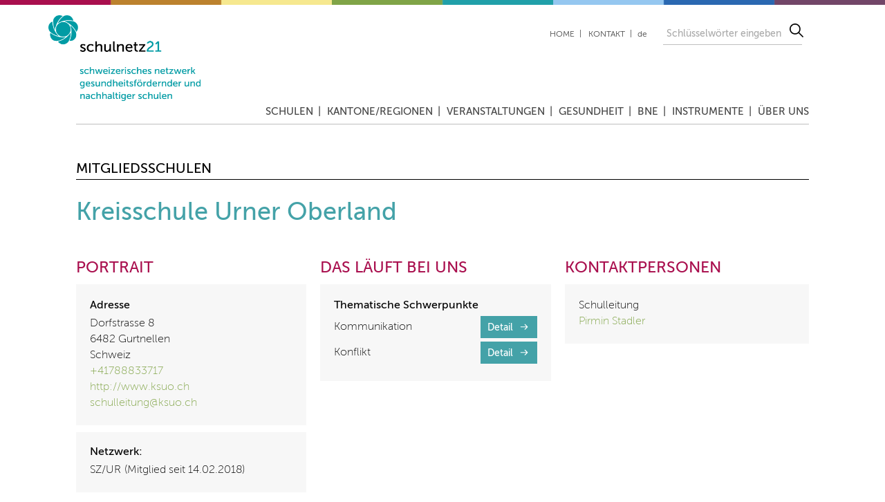

--- FILE ---
content_type: text/html; charset=UTF-8
request_url: https://www.schulnetz21.ch/node/2286
body_size: 6169
content:

<!DOCTYPE html>
<html lang="de" dir="ltr">
<head>
  <meta charset="utf-8" />
<meta name="Generator" content="Drupal 10 (https://www.drupal.org)" />
<meta name="MobileOptimized" content="width" />
<meta name="HandheldFriendly" content="true" />
<meta name="viewport" content="width=device-width, initial-scale=1.0" />
<link rel="icon" href="/themes/custom/getta/favicon.ico" type="image/vnd.microsoft.icon" />
<link rel="alternate" hreflang="de" href="https://www.schulnetz21.ch/node/2286" />
<link rel="canonical" href="https://www.schulnetz21.ch/node/2286" />
<link rel="shortlink" href="https://www.schulnetz21.ch/node/2286" />
<script src="/sites/default/files/google_tag/schulnetz21/google_tag.script.js?t93vtg" defer></script>

    <title>Kreisschule Urner Oberland | schulnetz21</title>
    <link rel="stylesheet" media="all" href="/themes/contrib/stable/css/system/components/align.module.css?t93vtg" />
<link rel="stylesheet" media="all" href="/themes/contrib/stable/css/system/components/fieldgroup.module.css?t93vtg" />
<link rel="stylesheet" media="all" href="/themes/contrib/stable/css/system/components/container-inline.module.css?t93vtg" />
<link rel="stylesheet" media="all" href="/themes/contrib/stable/css/system/components/clearfix.module.css?t93vtg" />
<link rel="stylesheet" media="all" href="/themes/contrib/stable/css/system/components/details.module.css?t93vtg" />
<link rel="stylesheet" media="all" href="/themes/contrib/stable/css/system/components/hidden.module.css?t93vtg" />
<link rel="stylesheet" media="all" href="/themes/contrib/stable/css/system/components/item-list.module.css?t93vtg" />
<link rel="stylesheet" media="all" href="/themes/contrib/stable/css/system/components/js.module.css?t93vtg" />
<link rel="stylesheet" media="all" href="/themes/contrib/stable/css/system/components/nowrap.module.css?t93vtg" />
<link rel="stylesheet" media="all" href="/themes/contrib/stable/css/system/components/position-container.module.css?t93vtg" />
<link rel="stylesheet" media="all" href="/themes/contrib/stable/css/system/components/reset-appearance.module.css?t93vtg" />
<link rel="stylesheet" media="all" href="/themes/contrib/stable/css/system/components/resize.module.css?t93vtg" />
<link rel="stylesheet" media="all" href="/themes/contrib/stable/css/system/components/system-status-counter.css?t93vtg" />
<link rel="stylesheet" media="all" href="/themes/contrib/stable/css/system/components/system-status-report-counters.css?t93vtg" />
<link rel="stylesheet" media="all" href="/themes/contrib/stable/css/system/components/system-status-report-general-info.css?t93vtg" />
<link rel="stylesheet" media="all" href="/themes/contrib/stable/css/system/components/tablesort.module.css?t93vtg" />
<link rel="stylesheet" media="all" href="/modules/contrib/extlink/extlink.css?t93vtg" />
<link rel="stylesheet" media="all" href="/modules/contrib/paragraphs/css/paragraphs.unpublished.css?t93vtg" />
<link rel="stylesheet" media="all" href="/themes/contrib/stable/css/core/assets/vendor/normalize-css/normalize.css?t93vtg" />
<link rel="stylesheet" media="all" href="/themes/contrib/stable/css/core/normalize-fixes.css?t93vtg" />
<link rel="stylesheet" media="all" href="/themes/contrib/classy/css/components/action-links.css?t93vtg" />
<link rel="stylesheet" media="all" href="/themes/contrib/classy/css/components/breadcrumb.css?t93vtg" />
<link rel="stylesheet" media="all" href="/themes/contrib/classy/css/components/button.css?t93vtg" />
<link rel="stylesheet" media="all" href="/themes/contrib/classy/css/components/collapse-processed.css?t93vtg" />
<link rel="stylesheet" media="all" href="/themes/contrib/classy/css/components/container-inline.css?t93vtg" />
<link rel="stylesheet" media="all" href="/themes/contrib/classy/css/components/details.css?t93vtg" />
<link rel="stylesheet" media="all" href="/themes/contrib/classy/css/components/exposed-filters.css?t93vtg" />
<link rel="stylesheet" media="all" href="/themes/contrib/classy/css/components/field.css?t93vtg" />
<link rel="stylesheet" media="all" href="/themes/contrib/classy/css/components/form.css?t93vtg" />
<link rel="stylesheet" media="all" href="/themes/contrib/classy/css/components/icons.css?t93vtg" />
<link rel="stylesheet" media="all" href="/themes/contrib/classy/css/components/inline-form.css?t93vtg" />
<link rel="stylesheet" media="all" href="/themes/contrib/classy/css/components/item-list.css?t93vtg" />
<link rel="stylesheet" media="all" href="/themes/contrib/classy/css/components/link.css?t93vtg" />
<link rel="stylesheet" media="all" href="/themes/contrib/classy/css/components/menu.css?t93vtg" />
<link rel="stylesheet" media="all" href="/themes/contrib/classy/css/components/more-link.css?t93vtg" />
<link rel="stylesheet" media="all" href="/themes/contrib/classy/css/components/pager.css?t93vtg" />
<link rel="stylesheet" media="all" href="/themes/contrib/classy/css/components/tabledrag.css?t93vtg" />
<link rel="stylesheet" media="all" href="/themes/contrib/classy/css/components/tableselect.css?t93vtg" />
<link rel="stylesheet" media="all" href="/themes/contrib/classy/css/components/tablesort.css?t93vtg" />
<link rel="stylesheet" media="all" href="/themes/contrib/classy/css/components/tabs.css?t93vtg" />
<link rel="stylesheet" media="all" href="/themes/contrib/classy/css/components/textarea.css?t93vtg" />
<link rel="stylesheet" media="all" href="/themes/contrib/classy/css/components/ui-dialog.css?t93vtg" />
<link rel="stylesheet" media="all" href="/themes/contrib/classy/css/components/messages.css?t93vtg" />
<link rel="stylesheet" media="all" href="/themes/contrib/classy/css/components/node.css?t93vtg" />
<link rel="stylesheet" media="all" href="/themes/custom/getta/dist/css/fontello.css?t93vtg" />
<link rel="stylesheet" media="all" href="/themes/custom/getta/dist/css/global.ltr.css?t93vtg" />
<link rel="stylesheet" media="all" href="https://cdn.jsdelivr.net/npm/lightgallery@1.10.0/dist/css/lightgallery.min.css" />

    
  </head>
<body class="internal-node-2286 style-variant-1 anonymous-user path-node page-node-type-school">
<a href="#main-content" class="visually-hidden focusable">
  Direkt zum Inhalt
</a>
<noscript><iframe src="https://www.googletagmanager.com/ns.html?id=GTM-K6Q5MHW" height="0" width="0" style="display:none;visibility:hidden"></iframe></noscript>
  <div class="dialog-off-canvas-main-canvas" data-off-canvas-main-canvas>
    <div class="wide-wrapper">
  <div class="top-line" aria-hidden="true"></div>
  <div class="layout-container">

    <div class="header-wrapper">
        <div class="region region-header-left">
    <div class="region-inner"><div  id="block-getta-logo" class="block block-system block-system-branding-block">
  
    
        <a href="https://www.schulnetz21.ch/" rel="home" class="site-logo">
      <img src="/themes/custom/getta/images/logo/SN21_Logo_d_RZ.png" alt="Startseite" />
    </a>
      </div>
</div>
  </div>

        <div class="region region-header-right">
    <div class="region-inner"><nav role="navigation" aria-labelledby="block-getta-menu-meta-de-menu" id="block-getta-menu-meta-de" class="block block-menu navigation menu--menu-meta-menu-de">
            
  <h2 class="visually-hidden" id="block-getta-menu-meta-de-menu">Meta menu DE</h2>
  

        
              <ul class="menu menu-1">
    
                <li class="menu-item menu-level-1">
                  <div class="menu-top-parent">
            <a href="https://www.schulnetz21.ch/willkommen" data-drupal-link-system-path="node/32">Home</a>
            <span class="menu-toggle">
              <i class="icon-down-open"></i>
            </span>
          </div>
        
              </li>
                <li class="menu-item menu-item--collapsed menu-level-1">
                  <div class="menu-top-parent">
            <a href="https://www.schulnetz21.ch/kontakt" data-drupal-link-system-path="node/9">Kontakt</a>
            <span class="menu-toggle">
              <i class="icon-down-open"></i>
            </span>
          </div>
        
              </li>
        </ul>
  


  </nav>
<div  class="language-switcher-language-url block block-language block-language-blocklanguage-interface" id="block-getta-language" role="navigation">
  
    
      <ul class="links"><li hreflang="de" data-drupal-link-system-path="node/2286" class="de is-active" aria-current="page"><a href="https://www.schulnetz21.ch/node/2286" class="language-link is-active" hreflang="de" data-drupal-link-system-path="node/2286" aria-current="page">de</a></li></ul>
  </div>
<div  class="views-exposed-form block block-views block-views-exposed-filter-blocksearch-page" data-drupal-selector="views-exposed-form-search-page" id="block-exposed-form-search-top">
  
    
      <form action="https://www.schulnetz21.ch/search" method="get" id="views-exposed-form-search-page" accept-charset="UTF-8" class="views-exposed-form-search-page">
  <div class="form--inline clearfix">
  <div class="js-form-item form-item js-form-type-select form-type-select js-form-item-language form-item-language">
      <label for="edit-language">Language</label>
        <select data-drupal-selector="edit-language" id="edit-language" name="language" class="form-select"><option value="All" selected="selected">- Alle -</option><option value="fr">Französisch</option><option value="de">Deutsch</option><option value="it">Italienisch</option></select>
        </div>
<div class="js-form-item form-item js-form-type-textfield form-type-textfield js-form-item-keywords form-item-keywords">
      <label for="edit-keywords">Schlüsselwörter eingeben</label>
        <input placeholder="Schlüsselwörter eingeben" data-drupal-selector="edit-keywords" type="text" id="edit-keywords" name="keywords" value="" size="30" maxlength="128" class="form-text" />

        </div>
<div data-drupal-selector="edit-actions" class="form-actions js-form-wrapper form-wrapper" id="edit-actions"><input data-drupal-selector="edit-submit-search" type="submit" id="edit-submit-search" value="Suche" class="button js-form-submit form-submit" />
</div>

</div>

</form>

  </div>
</div>
  </div>

        <div class="region region-menu">
    <div class="region-inner"><nav role="navigation" aria-labelledby="block-getta-menu-de-menu" id="block-getta-menu-de" class="block block-menu navigation menu--menu-main-menu-de">
            
  <h2 class="visually-hidden" id="block-getta-menu-de-menu">Main menu DE</h2>
  

        
              <ul class="menu menu-1">
    
                <li class="menu-item menu-item--expanded menu-level-1">
                  <div class="menu-top-parent">
            <a href="https://www.schulnetz21.ch/schulen" data-drupal-link-system-path="node/1">Schulen</a>
            <span class="menu-toggle">
              <i class="icon-down-open"></i>
            </span>
          </div>
        
                                <ul class="menu menu-2">
    
                <li class="menu-item menu-level-2">
                  <a href="https://www.schulnetz21.ch/schulen/mitgliedschulen" data-drupal-link-system-path="ecoles/ecoles-membres">Mitgliedschulen</a>
        
              </li>
                <li class="menu-item menu-level-2">
                  <a href="https://www.schulnetz21.ch/praxisbeispiele" data-drupal-link-system-path="node/84">Praxisbeispiele</a>
        
              </li>
                <li class="menu-item menu-level-2">
                  <a href="https://www.schulnetz21.ch/schulen/themen-und-projektbeispiele" data-drupal-link-system-path="node/71">Ideen für Themen und Projekte</a>
        
              </li>
        </ul>
  
              </li>
                <li class="menu-item menu-item--expanded menu-level-1">
                  <div class="menu-top-parent">
            <a href="https://www.schulnetz21.ch/kantone-regionen" data-drupal-link-system-path="node/82">Kantone/Regionen</a>
            <span class="menu-toggle">
              <i class="icon-down-open"></i>
            </span>
          </div>
        
                                <ul class="menu menu-2">
    
                <li class="menu-item menu-item--collapsed menu-level-2">
                  <a href="https://www.schulnetz21.ch/kantone-regionen/kantonales-netzwerk-aargau" data-drupal-link-system-path="node/96">Aargau</a>
        
              </li>
                <li class="menu-item menu-level-2">
                  <a href="https://www.schulnetz21.ch/kantone-regionen/kantonales-netzwerk-baselland">Basel-Landschaft</a>
        
              </li>
                <li class="menu-item menu-item--collapsed menu-level-2">
                  <a href="https://www.schulnetz21.ch/kantone-regionen/kantonales-netzwerk-basel-stadt" data-drupal-link-system-path="node/98">Basel-Stadt</a>
        
              </li>
                <li class="menu-item menu-level-2">
                  <a href="https://www.schulnetz21.ch/kantone-regionen/kantonales-netzwerk-bern" title="Bern FR" data-drupal-link-system-path="node/99">Bern FR</a>
        
              </li>
                <li class="menu-item menu-level-2">
                  <a href="https://www.schulnetz21.ch/kantone-regionen/deutschschweizer-netzwerk" data-drupal-link-system-path="node/125">Deutschschweizer Netzwerk</a>
        
              </li>
                <li class="menu-item menu-level-2">
                  <a href="https://www.schulnetz21.ch/kantone-regionen/kantonales-netzwerk-freiburg">Freiburg</a>
        
              </li>
                <li class="menu-item menu-level-2">
                  <a href="https://www.schulnetz21.ch/kantone-regionen/kantonales-netzwerk-genf" data-drupal-link-system-path="node/101">Genf</a>
        
              </li>
                <li class="menu-item menu-level-2">
                  <a href="https://www.schulnetz21.ch/kantone-regionen/kantonales-netzwerk-graubuenden" data-drupal-link-system-path="node/2572">Graubünden</a>
        
              </li>
                <li class="menu-item menu-level-2">
                  <a href="https://www.schulnetz21.ch/kantone-regionen/kantonales-netzwerk-jura" data-drupal-link-system-path="node/102">Jura</a>
        
              </li>
                <li class="menu-item menu-level-2">
                  <a href="https://www.schulnetz21.ch/kantone-regionen/kantonales-netzwerk-luzern" data-drupal-link-system-path="node/103">Luzern</a>
        
              </li>
                <li class="menu-item menu-level-2">
                  <a href="https://www.schulnetz21.ch/kantone-regionen/kantonales-netzwerk-neuenburg" data-drupal-link-system-path="node/104">Neuenburg</a>
        
              </li>
                <li class="menu-item menu-level-2">
                  <a href="https://www.schulnetz21.ch/kantone-regionen/kantonales-netzwerk-nidwalden" data-drupal-link-system-path="node/284">Nidwalden</a>
        
              </li>
                <li class="menu-item menu-level-2">
                  <a href="https://www.schulnetz21.ch/kantone-regionen/kantonales-netzwerk-obwalden" data-drupal-link-system-path="node/106">Obwalden</a>
        
              </li>
                <li class="menu-item menu-level-2">
                  <a href="https://www.schulnetz21.ch/kantone-regionen/kantonales-netzwerk-schaffhausen" data-drupal-link-system-path="node/3458">Schaffhausen</a>
        
              </li>
                <li class="menu-item menu-level-2">
                  <a href="https://www.schulnetz21.ch/kantone-regionen/kantonales-netzwerk-schwyz-uri" data-drupal-link-system-path="node/107">Schwyz / Uri</a>
        
              </li>
                <li class="menu-item menu-level-2">
                  <a href="https://www.schulnetz21.ch/kantone-regionen/kantonales-netzwerk-st-gallen" data-drupal-link-system-path="node/108">St. Gallen</a>
        
              </li>
                <li class="menu-item menu-level-2">
                  <a href="https://www.schulnetz21.ch/kantone-regionen/netzwerk-stadt-bern" data-drupal-link-system-path="node/95">Stadt Bern</a>
        
              </li>
                <li class="menu-item menu-level-2">
                  <a href="https://www.schulnetz21.ch/kantone-regionen/kantonales-netzwerk-tessin" data-drupal-link-system-path="node/109">Tessin</a>
        
              </li>
                <li class="menu-item menu-level-2">
                  <a href="https://www.schulnetz21.ch/kantone-regionen/kantonales-netzwerk-thurgau" data-drupal-link-system-path="node/110">Thurgau</a>
        
              </li>
                <li class="menu-item menu-level-2">
                  <a href="https://www.schulnetz21.ch/kantone-regionen/kantonales-netzwerk-waadt" data-drupal-link-system-path="node/112">Waadt</a>
        
              </li>
                <li class="menu-item menu-level-2">
                  <a href="https://www.schulnetz21.ch/kantone-regionen/kantonales-netzwerk-wallis" data-drupal-link-system-path="node/113">Wallis</a>
        
              </li>
                <li class="menu-item menu-level-2">
                  <a href="https://www.schulnetz21.ch/kantone-schulen/kantone-regionen/kantonales-netzwerk-zug" data-drupal-link-system-path="node/114">Zug</a>
        
              </li>
                <li class="menu-item menu-level-2">
                  <a href="https://www.schulnetz21.ch/kantone-regionen/kantonales-netzwerk-zuerich-sek-ii" data-drupal-link-system-path="node/116">Zürich (Sek II)</a>
        
              </li>
                <li class="menu-item menu-level-2">
                  <a href="https://www.schulnetz21.ch/kantone-regionen/kantonales-netzwerk-zuerich-volksschulen" data-drupal-link-system-path="node/115">Zürich (Volksschulen)</a>
        
              </li>
        </ul>
  
              </li>
                <li class="menu-item menu-item--expanded menu-level-1">
                  <div class="menu-top-parent">
            <a href="https://www.schulnetz21.ch/tagungen">Veranstaltungen</a>
            <span class="menu-toggle">
              <i class="icon-down-open"></i>
            </span>
          </div>
        
                                <ul class="menu menu-2">
    
                <li class="menu-item menu-level-2">
                  <a href="https://www.schulnetz21.ch/tagungen/erfa">Erfahrungsaustausch</a>
        
              </li>
                <li class="menu-item menu-level-2">
                  <a href="https://www.schulnetz21.ch/treffen/impulstagungen">Impulstagungen</a>
        
              </li>
        </ul>
  
              </li>
                <li class="menu-item menu-item--expanded menu-level-1">
                  <div class="menu-top-parent">
            <a href="https://www.schulnetz21.ch/themen/gesundheit" data-drupal-link-system-path="node/80">Gesundheit</a>
            <span class="menu-toggle">
              <i class="icon-down-open"></i>
            </span>
          </div>
        
                                <ul class="menu menu-2">
    
                <li class="menu-item menu-level-2">
                  <a href="https://www.schulnetz21.ch/gesundheit/schulklima" data-drupal-link-system-path="node/31">Schulklima</a>
        
              </li>
                <li class="menu-item menu-level-2">
                  <a href="https://www.schulnetz21.ch/gesundheit/ernaehrung-und-bewegung" data-drupal-link-system-path="node/74">Ernährung und Bewegung</a>
        
              </li>
                <li class="menu-item menu-level-2">
                  <a href="https://www.schulnetz21.ch/gesundheit/suchtpraevention" data-drupal-link-system-path="node/75">Suchtprävention</a>
        
              </li>
                <li class="menu-item menu-level-2">
                  <a href="https://www.schulnetz21.ch/gesundheit/gewaltpraevention" data-drupal-link-system-path="node/76">Gewaltprävention</a>
        
              </li>
                <li class="menu-item menu-level-2">
                  <a href="https://www.schulnetz21.ch/gesundheit/psychische-gesundheit" data-drupal-link-system-path="node/77">Psychische Gesundheit</a>
        
              </li>
                <li class="menu-item menu-level-2">
                  <a href="https://www.schulnetz21.ch/gesundheit/sexuelle-gesundheit" data-drupal-link-system-path="node/78">Sexuelle Gesundheit</a>
        
              </li>
                <li class="menu-item menu-level-2">
                  <a href="https://www.schulnetz21.ch/gesundheit/schuldenpraevention" data-drupal-link-system-path="node/247">Schuldenprävention</a>
        
              </li>
        </ul>
  
              </li>
                <li class="menu-item menu-item--expanded menu-level-1">
                  <div class="menu-top-parent">
            <a href="https://www.schulnetz21.ch/themen" data-drupal-link-system-path="node/87">BNE</a>
            <span class="menu-toggle">
              <i class="icon-down-open"></i>
            </span>
          </div>
        
                                <ul class="menu menu-2">
    
                <li class="menu-item menu-level-2">
                  <a href="https://www.schulnetz21.ch/auf-dem-weg-zu-bne" data-drupal-link-system-path="node/79">Auf dem Weg zu BNE</a>
        
              </li>
                <li class="menu-item menu-level-2">
                  <a href="https://www.schulnetz21.ch/themen/demokratie-und-menschenrechte" data-drupal-link-system-path="node/88">Politik, Demokratie und Menschenrechte</a>
        
              </li>
                <li class="menu-item menu-level-2">
                  <a href="https://www.schulnetz21.ch/bne/diversitaet-und-interkulturelle-verstaendigung" data-drupal-link-system-path="node/89">Diversität und interkulturelle Verständigung</a>
        
              </li>
                <li class="menu-item menu-level-2">
                  <a href="https://www.schulnetz21.ch/themen/umwelt-und-natuerliche-ressourcen" data-drupal-link-system-path="node/90">Umwelt und natürliche Ressourcen</a>
        
              </li>
                <li class="menu-item menu-level-2">
                  <a href="https://www.schulnetz21.ch/themen/konsum-und-wirtschaft" data-drupal-link-system-path="node/91">Wirtschaft und Konsum</a>
        
              </li>
                <li class="menu-item menu-level-2">
                  <a href="https://www.schulnetz21.ch/bne/globale-entwicklung" data-drupal-link-system-path="node/92">Globale Entwicklung</a>
        
              </li>
        </ul>
  
              </li>
                <li class="menu-item menu-item--expanded menu-level-1">
                  <div class="menu-top-parent">
            <a href="https://www.schulnetz21.ch/instrumente" data-drupal-link-system-path="node/62">Instrumente</a>
            <span class="menu-toggle">
              <i class="icon-down-open"></i>
            </span>
          </div>
        
                                <ul class="menu menu-2">
    
                <li class="menu-item menu-level-2">
                  <a href="https://www.schulnetz21.ch/instrumente/qualitaetskriterien" data-drupal-link-system-path="node/63">Qualitätskriterien</a>
        
              </li>
                <li class="menu-item menu-level-2">
                  <a href="https://www.schulnetz21.ch/instrumente/standortbestimmung-gesundheitsfoerdernde-und-nachhaltige-schule" data-drupal-link-system-path="node/255">Standortbestimmung</a>
        
              </li>
                <li class="menu-item menu-item--collapsed menu-level-2">
                  <a href="https://www.schulnetz21.ch/instrumente/ueberfachliche-kompetenzen" data-drupal-link-system-path="node/299">Überfachliche Kompetenzen</a>
        
              </li>
                <li class="menu-item menu-level-2">
                  <a href="https://www.schulnetz21.ch/gesundheit/umwelt-und-gesundheit" data-drupal-link-system-path="node/260">Dossier Umwelt und Gesundheit</a>
        
              </li>
                <li class="menu-item menu-level-2">
                  <a href="https://www.schulnetz21.ch/instrumente/instrumente-von-partnern" data-drupal-link-system-path="node/64">Instrumente von Partnern</a>
        
              </li>
        </ul>
  
              </li>
                <li class="menu-item menu-item--expanded menu-level-1">
                  <div class="menu-top-parent">
            <a href="https://www.schulnetz21.ch/das-netzwerk" data-drupal-link-system-path="node/6">Über uns</a>
            <span class="menu-toggle">
              <i class="icon-down-open"></i>
            </span>
          </div>
        
                                <ul class="menu menu-2">
    
                <li class="menu-item menu-level-2">
                  <a href="https://www.schulnetz21.ch/mitglied-werden" data-drupal-link-system-path="node/28">Mitgliedschaft</a>
        
              </li>
                <li class="menu-item menu-level-2">
                  <a href="https://www.schulnetz21.ch/team" data-drupal-link-system-path="node/36">Team</a>
        
              </li>
                <li class="menu-item menu-level-2">
                  <a href="https://www.schulnetz21.ch/netzwerk/geschichte" data-drupal-link-system-path="node/46">Geschichte</a>
        
              </li>
                <li class="menu-item menu-level-2">
                  <a href="https://www.schulnetz21.ch/netzwerk/mandat" data-drupal-link-system-path="node/86">Mandat</a>
        
              </li>
                <li class="menu-item menu-level-2">
                  <a href="https://www.schulnetz21.ch/netzwerk/newsletter" data-drupal-link-system-path="node/60">Newsletter</a>
        
              </li>
        </ul>
  
              </li>
        </ul>
  


  </nav>
</div>
  </div>


      <div class="navigation-toggle" aria-label="Menu" title="Menu">
        <i class="navigation-toggle__bar" aria-hidden="true"></i>
        <i class="navigation-toggle__bar" aria-hidden="true"></i>
        <i class="navigation-toggle__bar" aria-hidden="true"></i>
      </div>
    </div>

    <main role="main" class="main-wrapper">
        <div class="region region-help">
    <div class="region-inner"><div data-drupal-messages-fallback class="hidden"></div>
</div>
  </div>


      <a id="main-content" tabindex="-1"></a>
      <div class="layout-wrapper clearfix">
          <div class="region region-content">
    <div class="region-inner"><div  id="block-getta-content" class="block block-system block-system-main-block">
  
    
      
<article class="node node--type-school node--view-mode-full">

  
        <div class="school-line">Mitgliedsschulen
        <span></span>
      </div>
      <div class="school-name" >
        <span class="field field--name-title field--type-string field--label-hidden">Kreisschule Urner Oberland</span>

      </div>
      

  <div class="node__content school-info clearfix">
    <div class="school-info__columns first-column col-md-4">
      <div class="school-info__title">Portrait</div>
      <div class="school-info__info-block">
        
  <div class="field field--name-field-address field--type-address field--label-above">
    <div class="field__label">Adresse</div>
              <div class="field__item"><p class="address" translate="no"><span class="address-line1">Dorfstrasse 8</span><br>
<span class="postal-code">6482</span> <span class="locality">Gurtnellen</span><br>
<span class="country">Schweiz</span></p></div>
          </div>

        
            <div class="field field--name-field-phone field--type-telephone field--label-hidden field__item"><a href="tel:%2B41788833717">+41788833717</a></div>
      
        
            <div class="field field--name-field-url field--type-link field--label-hidden field__item"><a href="http://www.ksuo.ch">http://www.ksuo.ch</a></div>
      
        
            <div class="field field--name-field-email field--type-email field--label-hidden field__item"><a href="mailto:schulleitung@ksuo.ch">schulleitung@ksuo.ch</a></div>
      
      </div>
        <div class="school-info__info-block">
  <h5>Netzwerk:</h5>
            <div class="field field--name-field-agreement field--type-entity-reference-revisions field--label-hidden field__items">
                  <div class="field__item">  <div class="paragraph paragraph--type--agreement paragraph-id-2217 paragraph--view-mode--default">
          
            <div class="field field--name-field-network field--type-entity-reference field--label-hidden field__item">SZ/UR</div>
      
            <div class="field field--name-field-date field--type-datetime field--label-hidden field__item">(Mitglied seit <time datetime="2018-02-14T12:00:00Z" class="datetime">14.02.2018</time>
)</div>
      
      </div>
</div>
              </div>
    
  </div>

        <div class="school-info__info-block">
      <div class="field field--name-field-level field--type-entity-reference field--label-above">
      <div class="field__label">Schulstufen</div>
              <div class="field__items">
                    <div class="field__item">Zyklus 1</div>
              <div class="field__item">Zyklus 2</div>
              <div class="field__item">Zyklus 3</div>
                    </div>
          </div>
  </div>


      <div class="school-info__info-block numbers-block">
        <h5>Grösse:</h5>
        
  <div class="field field--name-field-num-building field--type-integer field--label-above">
    <div class="field__label">Schulhäuser</div>
              <div class="field__item">4</div>
          </div>

        
  <div class="field field--name-field-num-class field--type-integer field--label-above">
    <div class="field__label">Klassen</div>
              <div class="field__item">9</div>
          </div>

        
  <div class="field field--name-field-num-teacher field--type-integer field--label-above">
    <div class="field__label">Lehrpersonen</div>
              <div class="field__item">20</div>
          </div>

        
  <div class="field field--name-field-num-student field--type-integer field--label-above">
    <div class="field__label">Lernende</div>
              <div class="field__item">96</div>
          </div>

      </div>
    </div>
    <div class="school-info__columns second-column col-md-4">
      <div class="school-info__title">Das läuft bei uns</div>

      
        
<div class="school-info__info-block">
      <div class="field field--name-field-thema field--type-entity-reference field--label-above">
      <div class="field__label">Thematische Schwerpunkte</div>
              <div class="field__items">
                    
        <div class="field__item"><div class="thema_focus modal-wrapper">
  
    <div class="thema-focus--name">
      
            <div class="field field--name-name field--type-string field--label-hidden field__item">Kommunikation</div>
      
      <div class="detail-button">Detail</div>
    </div>
    <div class="modal">
      <div class="modal__content">
        <span class="modal__close">Schliessen</span>
        <div class="modal__title">Thematische Schwerpunkte<span>:</span>
            <div class="field field--name-name field--type-string field--label-hidden field__item">Kommunikation</div>
      </div>
        
        <div class="modal__info-block">
      <div class="field field--name-field-short-description field--type-text-long field--label-above">
      <div class="field__label">Kurzbeschreibung</div>
                    <div class="field__item">Die Schülerinnen und Schüler können bei Konflikten waltfrei miteinander kommunizieren und Streit auf friedliche Weise klären : durch eine externe Fachperson entscheidet sich das Lehrerteam für ein passendes Instrument zur Streitschlichtung und für das Angehen zwischenmenschlicher Konflikte, die Lehrpersonen lehren die Schülerinnen und Schüler Kommunikationsregeln zur Streitschlichtung, die Eltern erhalten Informationen über die erarbeiteten Kommunikationsregeln und da Streitschlichtungsprogramm</div>
                </div>
  </div>

        
        
        <div class="modal__info-block">
      <div class="field field--name-field-tags field--type-entity-reference field--label-above">
      <div class="field__label">Themen</div>
              <div class="field__items">
                    <div class="field__item">Schulkultur</div>
              <div class="field__item">Kommunikation</div>
              <div class="field__item">Schulklima</div>
                    </div>
          </div>
  </div>

      </div>
    </div>
  </div>
</div>
              
        <div class="field__item"><div class="thema_focus modal-wrapper">
  
    <div class="thema-focus--name">
      
            <div class="field field--name-name field--type-string field--label-hidden field__item">Konflikt</div>
      
      <div class="detail-button">Detail</div>
    </div>
    <div class="modal">
      <div class="modal__content">
        <span class="modal__close">Schliessen</span>
        <div class="modal__title">Thematische Schwerpunkte<span>:</span>
            <div class="field field--name-name field--type-string field--label-hidden field__item">Konflikt</div>
      </div>
        
        <div class="modal__info-block">
      <div class="field field--name-field-short-description field--type-text-long field--label-above">
      <div class="field__label">Kurzbeschreibung</div>
                    <div class="field__item">Alle (Kinder und Lehrpersonen) erkennen Konflikte frühzeitig und kennen die möglichen Konfliktlösungsverfahren : in den Klassen und im Team werden anstehende Konflikte thematisiert, Lösungsverfahren werden mit Schülerinnen und Schüler und von den Lehrpersonen konsequent angegangen, Lehrpersonen bilden sich entsprechend weiter</div>
                </div>
  </div>

        
        
        <div class="modal__info-block">
      <div class="field field--name-field-tags field--type-entity-reference field--label-above">
      <div class="field__label">Themen</div>
              <div class="field__items">
                    <div class="field__item">Schulkultur</div>
              <div class="field__item">Schulklima</div>
              <div class="field__item">Früherkennung und Frühintervention</div>
                    </div>
          </div>
  </div>

      </div>
    </div>
  </div>
</div>
                    </div>
          </div>
  </div>

        
        
        
        
    </div>

    <div class="school-info__columns last-columns col-md-4">
      <div class="school-info__title">Kontaktpersonen</div>
                  <div class="field field--name-field-contact field--type-entity-reference field--label-hidden field__items">
                  <div class="field__item">
<article class="node node--type-kontakt node--view-mode-teaser">

  <div class="node__content school-info__info-block">
    
            <div class="field field--name-field-principal field--type-boolean field--label-hidden field__item">Schulleitung</div>
      
    <div class="contact-name"><a href="https://www.schulnetz21.ch/kontakt?c=1060">
      <span class="field field--name-title field--type-string field--label-hidden">Pirmin</span>

        
            <div class="field field--name-field-last-name field--type-string field--label-hidden field__item">Stadler</div>
      </a>
    </div>
  </div>

</article>
</div>
              </div>
      
    </div>
  </div>

  
  <div class="node--type-school__back-button">
    <a href=https://www.schulnetz21.ch/schulen/mitgliedschulen>Zurück zur Übersicht</a>
  </div>

</article>

  </div>
</div>
  </div>

      </div>
    </main>

  </div>
</div>

  </div>


<script type="application/json" data-drupal-selector="drupal-settings-json">{"path":{"baseUrl":"\/","pathPrefix":"","currentPath":"node\/2286","currentPathIsAdmin":false,"isFront":false,"currentLanguage":"de"},"pluralDelimiter":"\u0003","suppressDeprecationErrors":true,"data":{"extlink":{"extTarget":true,"extTargetNoOverride":false,"extNofollow":false,"extNoreferrer":true,"extFollowNoOverride":false,"extClass":"0","extLabel":"(Link ist extern)","extImgClass":false,"extSubdomains":true,"extExclude":"","extInclude":".\\.pdf","extCssExclude":".links a","extCssExplicit":"","extAlert":false,"extAlertText":"Dieser Link f\u00fchrt Sie zu einer externen Website. Wir sind nicht f\u00fcr deren Inhalte verantwortlich.","mailtoClass":"0","mailtoLabel":"(Link sendet E-Mail)","extUseFontAwesome":false,"extIconPlacement":"append","extFaLinkClasses":"fa fa-external-link","extFaMailtoClasses":"fa fa-envelope-o","whitelistedDomains":["reseau-ecoles21.ch","schulnetz21.ch","rete-scuole21.ch","www.reseau-ecoles21.ch","www.schulnetz21.ch","www.rete-scuole21.ch"]}},"ajaxTrustedUrl":{"https:\/\/www.schulnetz21.ch\/search":true},"csp":{"nonce":"kYwg0tHaZrVOZuERyrGyqQ"},"user":{"uid":0,"permissionsHash":"18b18bcd9869235281b075c1ef9b5eda633fd001321283b9a6f815e4673e3359"}}</script>
<script src="/core/assets/vendor/jquery/jquery.min.js?v=3.7.1"></script>
<script src="/sites/default/files/languages/de_FnjDFH63NVfhD1Kc4WKt_acaC6tOzJ7XNueozcjJgUM.js?t93vtg"></script>
<script src="/core/misc/drupalSettingsLoader.js?v=10.5.6"></script>
<script src="/core/misc/drupal.js?v=10.5.6"></script>
<script src="/core/misc/drupal.init.js?v=10.5.6"></script>
<script src="/modules/contrib/extlink/extlink.js?v=10.5.6"></script>
<script src="/themes/custom/getta/dist/js/global.js?v=10.5.6"></script>
<script src="/themes/custom/getta/dist/extra/instant-page.min.js?v=3.0.0"></script>
<script src="https://cdn.jsdelivr.net/npm/lightgallery@1.10.0/dist/js/lightgallery.min.js"></script>
<script src="https://cdn.jsdelivr.net/npm/lightgallery@1.10.0/modules/lg-video.min.js"></script>

</body>
</html>


--- FILE ---
content_type: text/css
request_url: https://www.schulnetz21.ch/themes/custom/getta/dist/css/fontello.css?t93vtg
body_size: 5401
content:
@font-face {
  font-family: 'Fontello';
  src: url('../../fonts/fontello/fontello.woff2') format('woff2'),
  url('../../fonts/fontello/fontello.woff') format('woff');
  font-weight: normal;
  font-style: normal;
}

[class^="icon-"]:before, [class*=" icon-"]:before {font-family: 'Fontello';font-style: normal;font-weight: normal;speak: none;display: inline-block;text-decoration: inherit;width: 1em;margin-right: .2em;text-align: center;font-variant: normal;text-transform: none;line-height: 1em;margin-left: .2em;-webkit-font-smoothing: antialiased;-moz-osx-font-smoothing: #808080scale; }.icon-glass:before {content: '\e800'; }.icon-music:before {content: '\e801'; }.icon-search:before {content: '\e802'; }.icon-mail:before {content: '\e803'; }.icon-heart:before {content: '\e804'; }.icon-heart-empty:before {content: '\e805'; }.icon-star:before {content: '\e806'; }.icon-star-empty:before {content: '\e807'; }.icon-star-half:before {content: '\e808'; }.icon-user:before {content: '\e809'; }.icon-users:before {content: '\e80a'; }.icon-video:before {content: '\e80b'; }.icon-videocam:before {content: '\e80c'; }.icon-picture:before {content: '\e80d'; }.icon-camera:before {content: '\e80e'; }.icon-camera-alt:before {content: '\e80f'; }.icon-th-large:before {content: '\e810'; }.icon-th:before {content: '\e811'; }.icon-th-list:before {content: '\e812'; }.icon-ok:before {content: '\e813'; }.icon-ok-circled:before {content: '\e814'; }.icon-ok-circled2:before {content: '\e815'; }.icon-cancel:before {content: '\e816'; }.icon-cancel-circled:before {content: '\e817'; }.icon-cancel-circled2:before {content: '\e818'; }.icon-plus:before {content: '\e819'; }.icon-plus-circled:before {content: '\e81a'; }.icon-minus:before {content: '\e81b'; }.icon-minus-circled:before {content: '\e81c'; }.icon-help-circled:before {content: '\e81d'; }.icon-info-circled:before {content: '\e81e'; }.icon-home:before {content: '\e81f'; }.icon-link:before {content: '\e820'; }.icon-attach:before {content: '\e821'; }.icon-lock:before {content: '\e822'; }.icon-lock-open:before {content: '\e823'; }.icon-pin:before {content: '\e824'; }.icon-eye:before {content: '\e825'; }.icon-eye-off:before {content: '\e826'; }.icon-tag:before {content: '\e827'; }.icon-tags:before {content: '\e828'; }.icon-bookmark:before {content: '\e829'; }.icon-flag:before {content: '\e82a'; }.icon-thumbs-up:before {content: '\e82b'; }.icon-thumbs-down:before {content: '\e82c'; }.icon-download:before {content: '\e82d'; }.icon-upload:before {content: '\e82e'; }.icon-forward:before {content: '\e82f'; }.icon-export:before {content: '\e830'; }.icon-pencil:before {content: '\e831'; }.icon-edit:before {content: '\e832'; }.icon-print:before {content: '\e833'; }.icon-retweet:before {content: '\e834'; }.icon-comment:before {content: '\e835'; }.icon-chat:before {content: '\e836'; }.icon-bell:before {content: '\e837'; }.icon-attention:before {content: '\e838'; }.icon-attention-circled:before {content: '\e839'; }.icon-location:before {content: '\e83a'; }.icon-trash-empty:before {content: '\e83b'; }.icon-doc:before {content: '\e83c'; }.icon-folder:before {content: '\e83d'; }.icon-folder-open:before {content: '\e83e'; }.icon-phone:before {content: '\e83f'; }.icon-cog:before {content: '\e840'; }.icon-cog-alt:before {content: '\e841'; }.icon-wrench:before {content: '\e842'; }.icon-basket:before {content: '\e843'; }.icon-calendar:before {content: '\e844'; }.icon-login:before {content: '\e845'; }.icon-logout:before {content: '\e846'; }.icon-volume-off:before {content: '\e847'; }.icon-volume-down:before {content: '\e848'; }.icon-volume-up:before {content: '\e849'; }.icon-headphones:before {content: '\e84a'; }.icon-clock:before {content: '\e84b'; }.icon-block:before {content: '\e84c'; }.icon-resize-full:before {content: '\e84d'; }.icon-resize-small:before {content: '\e84e'; }.icon-resize-vertical:before {content: '\e84f'; }.icon-resize-horizontal:before {content: '\e850'; }.icon-zoom-in:before {content: '\e851'; }.icon-zoom-out:before {content: '\e852'; }.icon-down-circled2:before {content: '\e853'; }.icon-up-circled2:before {content: '\e854'; }.icon-down-dir:before {content: '\e855'; }.icon-up-dir:before {content: '\e856'; }.icon-left-dir:before {content: '\e857'; }.icon-right-dir:before {content: '\e858'; }.icon-down-open:before {content: '\e859'; }.icon-left-open:before {content: '\e85a'; }.icon-right-open:before {content: '\e85b'; }.icon-up-open:before {content: '\e85c'; }.icon-down-big:before {content: '\e85d'; }.icon-left-big:before {content: '\e85e'; }.icon-right-big:before {content: '\e85f'; }.icon-up-big:before {content: '\e860'; }.icon-right-hand:before {content: '\e861'; }.icon-left-hand:before {content: '\e862'; }.icon-up-hand:before {content: '\e863'; }.icon-down-hand:before {content: '\e864'; }.icon-cw:before {content: '\e865'; }.icon-ccw:before {content: '\e866'; }.icon-arrows-cw:before {content: '\e867'; }.icon-shuffle:before {content: '\e868'; }.icon-play:before {content: '\e869'; }.icon-play-circled2:before {content: '\e86a'; }.icon-stop:before {content: '\e86b'; }.icon-pause:before {content: '\e86c'; }.icon-to-end:before {content: '\e86d'; }.icon-to-end-alt:before {content: '\e86e'; }.icon-to-start:before {content: '\e86f'; }.icon-to-start-alt:before {content: '\e870'; }.icon-fast-fw:before {content: '\e871'; }.icon-fast-bw:before {content: '\e872'; }.icon-eject:before {content: '\e873'; }.icon-target:before {content: '\e874'; }.icon-signal:before {content: '\e875'; }.icon-award:before {content: '\e876'; }.icon-inbox:before {content: '\e877'; }.icon-globe:before {content: '\e878'; }.icon-cloud:before {content: '\e879'; }.icon-flash:before {content: '\e87a'; }.icon-umbrella:before {content: '\e87b'; }.icon-flight:before {content: '\e87c'; }.icon-leaf:before {content: '\e87d'; }.icon-font:before {content: '\e87e'; }.icon-bold:before {content: '\e87f'; }.icon-italic:before {content: '\e880'; }.icon-text-height:before {content: '\e881'; }.icon-text-width:before {content: '\e882'; }.icon-align-left:before {content: '\e883'; }.icon-align-center:before {content: '\e884'; }.icon-align-right:before {content: '\e885'; }.icon-align-justify:before {content: '\e886'; }.icon-list:before {content: '\e887'; }.icon-indent-left:before {content: '\e888'; }.icon-indent-right:before {content: '\e889'; }.icon-scissors:before {content: '\e88a'; }.icon-briefcase:before {content: '\e88b'; }.icon-off:before {content: '\e88c'; }.icon-road:before {content: '\e88d'; }.icon-list-alt:before {content: '\e88e'; }.icon-qrcode:before {content: '\e88f'; }.icon-barcode:before {content: '\e890'; }.icon-book:before {content: '\e891'; }.icon-adjust:before {content: '\e892'; }.icon-tint:before {content: '\e893'; }.icon-check:before {content: '\e894'; }.icon-asterisk:before {content: '\e895'; }.icon-gift:before {content: '\e896'; }.icon-fire:before {content: '\e897'; }.icon-magnet:before {content: '\e898'; }.icon-chart-bar:before {content: '\e899'; }.icon-credit-card:before {content: '\e89a'; }.icon-floppy:before {content: '\e89b'; }.icon-megaphone:before {content: '\e89c'; }.icon-key:before {content: '\e89d'; }.icon-truck:before {content: '\e89e'; }.icon-hammer:before {content: '\e89f'; }.icon-lemon:before {content: '\e8a0'; }.icon-move:before {content: '\f047'; }.icon-link-ext:before {content: '\f08e'; }.icon-check-empty:before {content: '\f096'; }.icon-bookmark-empty:before {content: '\f097'; }.icon-phone-squared:before {content: '\f098'; }.icon-twitter:before {content: '\f099'; }.icon-facebook:before {content: '\f09a'; }.icon-github-circled:before {content: '\f09b'; }.icon-rss:before {content: '\f09e'; }.icon-hdd:before {content: '\f0a0'; }.icon-certificate:before {content: '\f0a3'; }.icon-left-circled:before {content: '\f0a8'; }.icon-right-circled:before {content: '\f0a9'; }.icon-up-circled:before {content: '\f0aa'; }.icon-down-circled:before {content: '\f0ab'; }.icon-tasks:before {content: '\f0ae'; }.icon-filter:before {content: '\f0b0'; }.icon-resize-full-alt:before {content: '\f0b2'; }.icon-beaker:before {content: '\f0c3'; }.icon-docs:before {content: '\f0c5'; }.icon-blank:before {content: '\f0c8'; }.icon-menu:before {content: '\f0c9'; }.icon-list-bullet:before {content: '\f0ca'; }.icon-list-numbered:before {content: '\f0cb'; }.icon-strike:before {content: '\f0cc'; }.icon-underline:before {content: '\f0cd'; }.icon-table:before {content: '\f0ce'; }.icon-magic:before {content: '\f0d0'; }.icon-pinterest-circled:before {content: '\f0d2'; }.icon-pinterest-squared:before {content: '\f0d3'; }.icon-gplus-squared:before {content: '\f0d4'; }.icon-gplus:before {content: '\f0d5'; }.icon-money:before {content: '\f0d6'; }.icon-columns:before {content: '\f0db'; }.icon-sort:before {content: '\f0dc'; }.icon-sort-down:before {content: '\f0dd'; }.icon-sort-up:before {content: '\f0de'; }.icon-mail-alt:before {content: '\f0e0'; }.icon-linkedin:before {content: '\f0e1'; }.icon-gauge:before {content: '\f0e4'; }.icon-comment-empty:before {content: '\f0e5'; }.icon-chat-empty:before {content: '\f0e6'; }.icon-sitemap:before {content: '\f0e8'; }.icon-paste:before {content: '\f0ea'; }.icon-lightbulb:before {content: '\f0eb'; }.icon-exchange:before {content: '\f0ec'; }.icon-download-cloud:before {content: '\f0ed'; }.icon-upload-cloud:before {content: '\f0ee'; }.icon-user-md:before {content: '\f0f0'; }.icon-stethoscope:before {content: '\f0f1'; }.icon-suitcase:before {content: '\f0f2'; }.icon-bell-alt:before {content: '\f0f3'; }.icon-coffee:before {content: '\f0f4'; }.icon-food:before {content: '\f0f5'; }.icon-doc-text:before {content: '\f0f6'; }.icon-building:before {content: '\f0f7'; }.icon-hospital:before {content: '\f0f8'; }.icon-ambulance:before {content: '\f0f9'; }.icon-medkit:before {content: '\f0fa'; }.icon-fighter-jet:before {content: '\f0fb'; }.icon-beer:before {content: '\f0fc'; }.icon-h-sigh:before {content: '\f0fd'; }.icon-plus-squared:before {content: '\f0fe'; }.icon-angle-double-left:before {content: '\f100'; }.icon-angle-double-right:before {content: '\f101'; }.icon-angle-double-up:before {content: '\f102'; }.icon-angle-double-down:before {content: '\f103'; }.icon-angle-left:before {content: '\f104'; }.icon-angle-right:before {content: '\f105'; }.icon-angle-up:before {content: '\f106'; }.icon-angle-down:before {content: '\f107'; }.icon-desktop:before {content: '\f108'; }.icon-laptop:before {content: '\f109'; }.icon-tablet:before {content: '\f10a'; }.icon-mobile:before {content: '\f10b'; }.icon-circle-empty:before {content: '\f10c'; }.icon-quote-left:before {content: '\f10d'; }.icon-quote-right:before {content: '\f10e'; }.icon-spinner:before {content: '\f110'; }.icon-circle:before {content: '\f111'; }.icon-reply:before {content: '\f112'; }.icon-github:before {content: '\f113'; }.icon-folder-empty:before {content: '\f114'; }.icon-folder-open-empty:before {content: '\f115'; }.icon-smile:before {content: '\f118'; }.icon-frown:before {content: '\f119'; }.icon-meh:before {content: '\f11a'; }.icon-gamepad:before {content: '\f11b'; }.icon-keyboard:before {content: '\f11c'; }.icon-flag-empty:before {content: '\f11d'; }.icon-flag-checkered:before {content: '\f11e'; }.icon-terminal:before {content: '\f120'; }.icon-code:before {content: '\f121'; }.icon-reply-all:before {content: '\f122'; }.icon-star-half-alt:before {content: '\f123'; }.icon-direction:before {content: '\f124'; }.icon-crop:before {content: '\f125'; }.icon-fork:before {content: '\f126'; }.icon-unlink:before {content: '\f127'; }.icon-help:before {content: '\f128'; }.icon-info:before {content: '\f129'; }.icon-attention-alt:before {content: '\f12a'; }.icon-superscript:before {content: '\f12b'; }.icon-subscript:before {content: '\f12c'; }.icon-eraser:before {content: '\f12d'; }.icon-puzzle:before {content: '\f12e'; }.icon-mic:before {content: '\f130'; }.icon-mute:before {content: '\f131'; }.icon-shield:before {content: '\f132'; }.icon-calendar-empty:before {content: '\f133'; }.icon-extinguisher:before {content: '\f134'; }.icon-rocket:before {content: '\f135'; }.icon-maxcdn:before {content: '\f136'; }.icon-angle-circled-left:before {content: '\f137'; }.icon-angle-circled-right:before {content: '\f138'; }.icon-angle-circled-up:before {content: '\f139'; }.icon-angle-circled-down:before {content: '\f13a'; }.icon-html5:before {content: '\f13b'; }.icon-css3:before {content: '\f13c'; }.icon-anchor:before {content: '\f13d'; }.icon-lock-open-alt:before {content: '\f13e'; }.icon-bullseye:before {content: '\f140'; }.icon-ellipsis:before {content: '\f141'; }.icon-ellipsis-vert:before {content: '\f142'; }.icon-rss-squared:before {content: '\f143'; }.icon-play-circled:before {content: '\f144'; }.icon-ticket:before {content: '\f145'; }.icon-minus-squared:before {content: '\f146'; }.icon-minus-squared-alt:before {content: '\f147'; }.icon-level-up:before {content: '\f148'; }.icon-level-down:before {content: '\f149'; }.icon-ok-squared:before {content: '\f14a'; }.icon-pencil-squared:before {content: '\f14b'; }.icon-link-ext-alt:before {content: '\f14c'; }.icon-export-alt:before {content: '\f14d'; }.icon-compass:before {content: '\f14e'; }.icon-expand:before {content: '\f150'; }.icon-collapse:before {content: '\f151'; }.icon-expand-right:before {content: '\f152'; }.icon-euro:before {content: '\f153'; }.icon-pound:before {content: '\f154'; }.icon-dollar:before {content: '\f155'; }.icon-rupee:before {content: '\f156'; }.icon-yen:before {content: '\f157'; }.icon-rouble:before {content: '\f158'; }.icon-won:before {content: '\f159'; }.icon-bitcoin:before {content: '\f15a'; }.icon-doc-inv:before {content: '\f15b'; }.icon-doc-text-inv:before {content: '\f15c'; }.icon-sort-name-up:before {content: '\f15d'; }.icon-sort-name-down:before {content: '\f15e'; }.icon-sort-alt-up:before {content: '\f160'; }.icon-sort-alt-down:before {content: '\f161'; }.icon-sort-number-up:before {content: '\f162'; }.icon-sort-number-down:before {content: '\f163'; }.icon-thumbs-up-alt:before {content: '\f164'; }.icon-thumbs-down-alt:before {content: '\f165'; }.icon-youtube-squared:before {content: '\f166'; }.icon-youtube:before {content: '\f167'; }.icon-xing:before {content: '\f168'; }.icon-xing-squared:before {content: '\f169'; }.icon-youtube-play:before {content: '\f16a'; }.icon-dropbox:before {content: '\f16b'; }.icon-stackoverflow:before {content: '\f16c'; }.icon-instagram:before {content: '\f16d'; }.icon-flickr:before {content: '\f16e'; }.icon-adn:before {content: '\f170'; }.icon-bitbucket:before {content: '\f171'; }.icon-bitbucket-squared:before {content: '\f172'; }.icon-tumblr:before {content: '\f173'; }.icon-tumblr-squared:before {content: '\f174'; }.icon-down:before {content: '\f175'; }.icon-up:before {content: '\f176'; }.icon-left:before {content: '\f177'; }.icon-right:before {content: '\f178'; }.icon-apple:before {content: '\f179'; }.icon-windows:before {content: '\f17a'; }.icon-android:before {content: '\f17b'; }.icon-linux:before {content: '\f17c'; }.icon-dribbble:before {content: '\f17d'; }.icon-skype:before {content: '\f17e'; }.icon-foursquare:before {content: '\f180'; }.icon-trello:before {content: '\f181'; }.icon-female:before {content: '\f182'; }.icon-male:before {content: '\f183'; }.icon-gittip:before {content: '\f184'; }.icon-sun:before {content: '\f185'; }.icon-moon:before {content: '\f186'; }.icon-box:before {content: '\f187'; }.icon-bug:before {content: '\f188'; }.icon-vkontakte:before {content: '\f189'; }.icon-weibo:before {content: '\f18a'; }.icon-renren:before {content: '\f18b'; }.icon-pagelines:before {content: '\f18c'; }.icon-stackexchange:before {content: '\f18d'; }.icon-right-circled2:before {content: '\f18e'; }.icon-left-circled2:before {content: '\f190'; }.icon-collapse-left:before {content: '\f191'; }.icon-dot-circled:before {content: '\f192'; }.icon-wheelchair:before {content: '\f193'; }.icon-vimeo-squared:before {content: '\f194'; }.icon-try:before {content: '\f195'; }.icon-plus-squared-alt:before {content: '\f196'; }.icon-space-shuttle:before {content: '\f197'; }.icon-slack:before {content: '\f198'; }.icon-mail-squared:before {content: '\f199'; }.icon-wordpress:before {content: '\f19a'; }.icon-openid:before {content: '\f19b'; }.icon-bank:before {content: '\f19c'; }.icon-graduation-cap:before {content: '\f19d'; }.icon-yahoo:before {content: '\f19e'; }.icon-google:before {content: '\f1a0'; }.icon-reddit:before {content: '\f1a1'; }.icon-reddit-squared:before {content: '\f1a2'; }.icon-stumbleupon-circled:before {content: '\f1a3'; }.icon-stumbleupon:before {content: '\f1a4'; }.icon-delicious:before {content: '\f1a5'; }.icon-digg:before {content: '\f1a6'; }.icon-pied-piper-squared:before {content: '\f1a7'; }.icon-pied-piper-alt:before {content: '\f1a8'; }.icon-drupal:before {content: '\f1a9'; }.icon-joomla:before {content: '\f1aa'; }.icon-language:before {content: '\f1ab'; }.icon-fax:before {content: '\f1ac'; }.icon-building-filled:before {content: '\f1ad'; }.icon-child:before {content: '\f1ae'; }.icon-paw:before {content: '\f1b0'; }.icon-spoon:before {content: '\f1b1'; }.icon-cube:before {content: '\f1b2'; }.icon-cubes:before {content: '\f1b3'; }.icon-behance:before {content: '\f1b4'; }.icon-behance-squared:before {content: '\f1b5'; }.icon-steam:before {content: '\f1b6'; }.icon-steam-squared:before {content: '\f1b7'; }.icon-recycle:before {content: '\f1b8'; }.icon-cab:before {content: '\f1b9'; }.icon-taxi:before {content: '\f1ba'; }.icon-tree:before {content: '\f1bb'; }.icon-spotify:before {content: '\f1bc'; }.icon-deviantart:before {content: '\f1bd'; }.icon-soundcloud:before {content: '\f1be'; }.icon-database:before {content: '\f1c0'; }.icon-file-pdf:before {content: '\f1c1'; }.icon-file-word:before {content: '\f1c2'; }.icon-file-excel:before {content: '\f1c3'; }.icon-file-powerpoint:before {content: '\f1c4'; }.icon-file-image:before {content: '\f1c5'; }.icon-file-archive:before {content: '\f1c6'; }.icon-file-audio:before {content: '\f1c7'; }.icon-file-video:before {content: '\f1c8'; }.icon-file-code:before {content: '\f1c9'; }.icon-vine:before {content: '\f1ca'; }.icon-codeopen:before {content: '\f1cb'; }.icon-jsfiddle:before {content: '\f1cc'; }.icon-lifebuoy:before {content: '\f1cd'; }.icon-circle-notch:before {content: '\f1ce'; }.icon-rebel:before {content: '\f1d0'; }.icon-empire:before {content: '\f1d1'; }.icon-git-squared:before {content: '\f1d2'; }.icon-git:before {content: '\f1d3'; }.icon-hacker-news:before {content: '\f1d4'; }.icon-tencent-weibo:before {content: '\f1d5'; }.icon-qq:before {content: '\f1d6'; }.icon-wechat:before {content: '\f1d7'; }.icon-paper-plane:before {content: '\f1d8'; }.icon-paper-plane-empty:before {content: '\f1d9'; }.icon-history:before {content: '\f1da'; }.icon-circle-thin:before {content: '\f1db'; }.icon-header:before {content: '\f1dc'; }.icon-paragraph:before {content: '\f1dd'; }.icon-sliders:before {content: '\f1de'; }.icon-share:before {content: '\f1e0'; }.icon-share-squared:before {content: '\f1e1'; }.icon-bomb:before {content: '\f1e2'; }.icon-soccer-ball:before {content: '\f1e3'; }.icon-tty:before {content: '\f1e4'; }.icon-binoculars:before {content: '\f1e5'; }.icon-plug:before {content: '\f1e6'; }.icon-slideshare:before {content: '\f1e7'; }.icon-twitch:before {content: '\f1e8'; }.icon-yelp:before {content: '\f1e9'; }.icon-newspaper:before {content: '\f1ea'; }.icon-wifi:before {content: '\f1eb'; }.icon-calc:before {content: '\f1ec'; }.icon-paypal:before {content: '\f1ed'; }.icon-gwallet:before {content: '\f1ee'; }.icon-cc-visa:before {content: '\f1f0'; }.icon-cc-mastercard:before {content: '\f1f1'; }.icon-cc-discover:before {content: '\f1f2'; }.icon-cc-amex:before {content: '\f1f3'; }.icon-cc-paypal:before {content: '\f1f4'; }.icon-cc-stripe:before {content: '\f1f5'; }.icon-bell-off:before {content: '\f1f6'; }.icon-bell-off-empty:before {content: '\f1f7'; }.icon-trash:before {content: '\f1f8'; }.icon-copyright:before {content: '\f1f9'; }.icon-at:before {content: '\f1fa'; }.icon-eyedropper:before {content: '\f1fb'; }.icon-brush:before {content: '\f1fc'; }.icon-birthday:before {content: '\f1fd'; }.icon-chart-area:before {content: '\f1fe'; }.icon-chart-pie:before {content: '\f200'; }.icon-chart-line:before {content: '\f201'; }.icon-lastfm:before {content: '\f202'; }.icon-lastfm-squared:before {content: '\f203'; }.icon-toggle-off:before {content: '\f204'; }.icon-toggle-on:before {content: '\f205'; }.icon-bicycle:before {content: '\f206'; }.icon-bus:before {content: '\f207'; }.icon-ioxhost:before {content: '\f208'; }.icon-angellist:before {content: '\f209'; }.icon-cc:before {content: '\f20a'; }.icon-shekel:before {content: '\f20b'; }.icon-meanpath:before {content: '\f20c'; }.icon-buysellads:before {content: '\f20d'; }.icon-connectdevelop:before {content: '\f20e'; }.icon-dashcube:before {content: '\f210'; }.icon-forumbee:before {content: '\f211'; }.icon-leanpub:before {content: '\f212'; }.icon-sellsy:before {content: '\f213'; }.icon-shirtsinbulk:before {content: '\f214'; }.icon-simplybuilt:before {content: '\f215'; }.icon-skyatlas:before {content: '\f216'; }.icon-cart-plus:before {content: '\f217'; }.icon-cart-arrow-down:before {content: '\f218'; }.icon-diamond:before {content: '\f219'; }.icon-ship:before {content: '\f21a'; }.icon-user-secret:before {content: '\f21b'; }.icon-motorcycle:before {content: '\f21c'; }.icon-street-view:before {content: '\f21d'; }.icon-heartbeat:before {content: '\f21e'; }.icon-venus:before {content: '\f221'; }.icon-mars:before {content: '\f222'; }.icon-mercury:before {content: '\f223'; }.icon-transgender:before {content: '\f224'; }.icon-transgender-alt:before {content: '\f225'; }.icon-venus-double:before {content: '\f226'; }.icon-mars-double:before {content: '\f227'; }.icon-venus-mars:before {content: '\f228'; }.icon-mars-stroke:before {content: '\f229'; }.icon-mars-stroke-v:before {content: '\f22a'; }.icon-mars-stroke-h:before {content: '\f22b'; }.icon-neuter:before {content: '\f22c'; }.icon-genderless:before {content: '\f22d'; }.icon-facebook-official:before {content: '\f230'; }.icon-pinterest:before {content: '\f231'; }.icon-whatsapp:before {content: '\f232'; }.icon-server:before {content: '\f233'; }.icon-user-plus:before {content: '\f234'; }.icon-user-times:before {content: '\f235'; }.icon-bed:before {content: '\f236'; }.icon-viacoin:before {content: '\f237'; }.icon-train:before {content: '\f238'; }.icon-subway:before {content: '\f239'; }.icon-medium:before {content: '\f23a'; }.icon-y-combinator:before {content: '\f23b'; }.icon-optin-monster:before {content: '\f23c'; }.icon-opencart:before {content: '\f23d'; }.icon-expeditedssl:before {content: '\f23e'; }.icon-battery-4:before {content: '\f240'; }.icon-battery-3:before {content: '\f241'; }.icon-battery-2:before {content: '\f242'; }.icon-battery-1:before {content: '\f243'; }.icon-battery-0:before {content: '\f244'; }.icon-mouse-pointer:before {content: '\f245'; }.icon-i-cursor:before {content: '\f246'; }.icon-object-group:before {content: '\f247'; }.icon-object-ungroup:before {content: '\f248'; }.icon-sticky-note:before {content: '\f249'; }.icon-sticky-note-o:before {content: '\f24a'; }.icon-cc-jcb:before {content: '\f24b'; }.icon-cc-diners-club:before {content: '\f24c'; }.icon-clone:before {content: '\f24d'; }.icon-balance-scale:before {content: '\f24e'; }.icon-hourglass-o:before {content: '\f250'; }.icon-hourglass-1:before {content: '\f251'; }.icon-hourglass-2:before {content: '\f252'; }.icon-hourglass-3:before {content: '\f253'; }.icon-hourglass:before {content: '\f254'; }.icon-hand-grab-o:before {content: '\f255'; }.icon-hand-paper-o:before {content: '\f256'; }.icon-hand-scissors-o:before {content: '\f257'; }.icon-hand-lizard-o:before {content: '\f258'; }.icon-hand-spock-o:before {content: '\f259'; }.icon-hand-pointer-o:before {content: '\f25a'; }.icon-hand-peace-o:before {content: '\f25b'; }.icon-trademark:before {content: '\f25c'; }.icon-registered:before {content: '\f25d'; }.icon-creative-commons:before {content: '\f25e'; }.icon-gg:before {content: '\f260'; }.icon-gg-circle:before {content: '\f261'; }.icon-tripadvisor:before {content: '\f262'; }.icon-odnoklassniki:before {content: '\f263'; }.icon-odnoklassniki-square:before {content: '\f264'; }.icon-get-pocket:before {content: '\f265'; }.icon-wikipedia-w:before {content: '\f266'; }.icon-safari:before {content: '\f267'; }.icon-chrome:before {content: '\f268'; }.icon-firefox:before {content: '\f269'; }.icon-opera:before {content: '\f26a'; }.icon-internet-explorer:before {content: '\f26b'; }.icon-television:before {content: '\f26c'; }.icon-contao:before {content: '\f26d'; }.icon-500px:before {content: '\f26e'; }.icon-amazon:before {content: '\f270'; }.icon-calendar-plus-o:before {content: '\f271'; }.icon-calendar-minus-o:before {content: '\f272'; }.icon-calendar-times-o:before {content: '\f273'; }.icon-calendar-check-o:before {content: '\f274'; }.icon-industry:before {content: '\f275'; }.icon-map-pin:before {content: '\f276'; }.icon-map-signs:before {content: '\f277'; }.icon-map-o:before {content: '\f278'; }.icon-map:before {content: '\f279'; }.icon-commenting:before {content: '\f27a'; }.icon-commenting-o:before {content: '\f27b'; }.icon-houzz:before {content: '\f27c'; }.icon-vimeo:before {content: '\f27d'; }.icon-black-tie:before {content: '\f27e'; }.icon-fonticons:before {content: '\f280'; }.icon-reddit-alien:before {content: '\f281'; }.icon-edge:before {content: '\f282'; }.icon-credit-card-alt:before {content: '\f283'; }.icon-codiepie:before {content: '\f284'; }.icon-modx:before {content: '\f285'; }.icon-fort-awesome:before {content: '\f286'; }.icon-usb:before {content: '\f287'; }.icon-product-hunt:before {content: '\f288'; }.icon-mixcloud:before {content: '\f289'; }.icon-scribd:before {content: '\f28a'; }.icon-pause-circle:before {content: '\f28b'; }.icon-pause-circle-o:before {content: '\f28c'; }.icon-stop-circle:before {content: '\f28d'; }.icon-stop-circle-o:before {content: '\f28e'; }.icon-shopping-bag:before {content: '\f290'; }.icon-shopping-basket:before {content: '\f291'; }.icon-hashtag:before {content: '\f292'; }.icon-bluetooth:before {content: '\f293'; }.icon-bluetooth-b:before {content: '\f294'; }.icon-percent:before {content: '\f295'; }.icon-gitlab:before {content: '\f296'; }.icon-wpbeginner:before {content: '\f297'; }.icon-wpforms:before {content: '\f298'; }.icon-envira:before {content: '\f299'; }.icon-universal-access:before {content: '\f29a'; }.icon-wheelchair-alt:before {content: '\f29b'; }.icon-question-circle-o:before {content: '\f29c'; }.icon-blind:before {content: '\f29d'; }.icon-audio-description:before {content: '\f29e'; }.icon-volume-control-phone:before {content: '\f2a0'; }.icon-braille:before {content: '\f2a1'; }.icon-assistive-listening-systems:before {content: '\f2a2'; }.icon-american-sign-language-interpreting:before {content: '\f2a3'; }.icon-asl-interpreting:before {content: '\f2a4'; }.icon-glide:before {content: '\f2a5'; }.icon-glide-g:before {content: '\f2a6'; }.icon-sign-language:before {content: '\f2a7'; }.icon-low-vision:before {content: '\f2a8'; }.icon-viadeo:before {content: '\f2a9'; }.icon-viadeo-square:before {content: '\f2aa'; }.icon-snapchat:before {content: '\f2ab'; }.icon-snapchat-ghost:before {content: '\f2ac'; }.icon-snapchat-square:before {content: '\f2ad'; }.icon-pied-piper:before {content: '\f2ae'; }.icon-first-order:before {content: '\f2b0'; }.icon-yoast:before {content: '\f2b1'; }.icon-themeisle:before {content: '\f2b2'; }.icon-google-plus-circle:before {content: '\f2b3'; }.icon-font-awesome:before {content: '\f2b4'; }.icon-handshake-o:before {content: '\f2b5'; }.icon-envelope-open:before {content: '\f2b6'; }.icon-envelope-open-o:before {content: '\f2b7'; }.icon-linode:before {content: '\f2b8'; }.icon-address-book:before {content: '\f2b9'; }.icon-address-book-o:before {content: '\f2ba'; }.icon-address-card:before {content: '\f2bb'; }.icon-address-card-o:before {content: '\f2bc'; }.icon-user-circle:before {content: '\f2bd'; }.icon-user-circle-o:before {content: '\f2be'; }.icon-user-o:before {content: '\f2c0'; }.icon-id-badge:before {content: '\f2c1'; }.icon-id-card:before {content: '\f2c2'; }.icon-id-card-o:before {content: '\f2c3'; }.icon-quora:before {content: '\f2c4'; }.icon-free-code-camp:before {content: '\f2c5'; }.icon-telegram:before {content: '\f2c6'; }.icon-thermometer:before {content: '\f2c7'; }.icon-thermometer-3:before {content: '\f2c8'; }.icon-thermometer-2:before {content: '\f2c9'; }.icon-thermometer-quarter:before {content: '\f2ca'; }.icon-thermometer-0:before {content: '\f2cb'; }.icon-shower:before {content: '\f2cc'; }.icon-bath:before {content: '\f2cd'; }.icon-podcast:before {content: '\f2ce'; }.icon-window-maximize:before {content: '\f2d0'; }.icon-window-minimize:before {content: '\f2d1'; }.icon-window-restore:before {content: '\f2d2'; }.icon-window-close:before {content: '\f2d3'; }.icon-window-close-o:before {content: '\f2d4'; }.icon-bandcamp:before {content: '\f2d5'; }.icon-grav:before {content: '\f2d6'; }.icon-etsy:before {content: '\f2d7'; }.icon-imdb:before {content: '\f2d8'; }.icon-ravelry:before {content: '\f2d9'; }.icon-eercast:before {content: '\f2da'; }.icon-microchip:before {content: '\f2db'; }.icon-snowflake-o:before {content: '\f2dc'; }.icon-superpowers:before {content: '\f2dd'; }.icon-wpexplorer:before {content: '\f2de'; }.icon-meetup:before {content: '\f2e0'; }.icon-github-squared:before {content: '\f300'; }.icon-twitter-squared:before {content: '\f304'; }.icon-facebook-squared:before {content: '\f308'; }.icon-linkedin-squared:before {content: '\f30c'; }


--- FILE ---
content_type: text/css
request_url: https://www.schulnetz21.ch/themes/custom/getta/dist/css/global.ltr.css?t93vtg
body_size: 37946
content:
/* stylelint-disable */
/**
 * Remove the unit of a length
 */
/**
 * Convert to Rem
 *   Does the main work of converting to a standardized unit by stripping a number
 *   and multiplying by the rem value.
 */
/**
 * Rem Calc
 *   Converts any standard CSS measurement to rem.
 *   Call with 1, 2, 3 or 4 parameters. 'px' is not required but supported
 *
 * @example rem-calc(10 20 30px 40);
 *   Numbers are space delimited. If you want to delimit using commas,
 *   wrap it in another pair of parens.
 *
 * @example rem-calc((10, 20, 30, 40px));
*/
/* stylelint-enable */
@font-face {
  font-family: 'MuseoSans';
  src: url("../../fonts/museosans/museosans_100.woff2") format("woff2"), url("../../fonts/museosans/museosans_100.woff") format("woff");
  font-weight: 100;
  font-style: normal;
}

@font-face {
  font-family: 'MuseoSans';
  src: url("../../fonts/museosans/museosans_300.woff2") format("woff2"), url("../../fonts/museosans/museosans_300.woff") format("woff");
  font-weight: 300;
  font-style: normal;
}

@font-face {
  font-family: 'MuseoSans';
  src: url("../../fonts/museosans/museosans_500.woff2") format("woff2"), url("../../fonts/museosans/museosans_500.woff") format("woff");
  font-weight: 500;
  font-style: normal;
}

@font-face {
  font-family: 'MuseoSans';
  src: url("../../fonts/museosans/museosans-italic_300.woff2") format("woff2"), url("../../fonts/museosans/museosans-italic_300.woff") format("woff");
  font-weight: 300;
  font-style: italic;
}

@font-face {
  font-family: 'MuseoSans';
  src: url("../../fonts/museosans/museosans-italic_500.woff2") format("woff2"), url("../../fonts/museosans/museosans-italic_500.woff") format("woff");
  font-weight: 500;
  font-style: italic;
}

.layout-container {
  max-width: 1060px;
  margin: auto;
  padding: 0 10px;
  background: #fff;
}

@media (min-width: 75.001rem) {
  .layout-container {
    padding: 0;
  }
}

.layout-wrapper {
  margin-top: 1em;
}

.region {
  position: relative;
}

.region-top {
  padding: 20px;
  margin-bottom: 10px;
  font-size: 14px;
  overflow: hidden;
  display: none;
}

@media (min-width: 40.001rem) {
  .region-top {
    display: block;
  }
}

.header-wrapper {
  margin-bottom: 1em;
  padding-top: 15px;
  padding-bottom: 10px;
  display: -webkit-box;
  display: -ms-flexbox;
  display: flex;
  -webkit-box-orient: vertical;
  -webkit-box-direction: normal;
      -ms-flex-direction: column;
          flex-direction: column;
  position: relative;
}

.region-header-left {
  width: 100%;
  border-bottom: 1px solid #bfbfbf;
}

@media (min-width: 75.001rem) {
  .region-header-left {
    border-bottom: 0;
  }
}

.region-header-right {
  -webkit-box-ordinal-group: 4;
      -ms-flex-order: 3;
          order: 3;
}

@media (min-width: 75.001rem) {
  .region-header-right {
    position: absolute;
    right: 0;
    -webkit-box-ordinal-group: unset;
        -ms-flex-order: unset;
            order: unset;
    font-size: 0.75rem;
    text-align: right;
  }
  .region-header-right .block {
    display: inline-block;
  }
}

.region-header-right,
.region-menu {
  display: none;
}

@media (min-width: 75.001rem) {
  .region-header-right,
  .region-menu {
    display: block !important;
  }
}

.node {
  position: relative;
}

@media (min-width: 40.001rem) {
  .node__content__left {
    float: left;
    width: 66.66667%;
  }
}

@media (min-width: 40.001rem) {
  .node__content__right {
    float: left;
    width: 33.33333%;
    padding-left: 24px;
  }
}

.node-date {
  margin: 1em 0;
}

.node--type-page.node--view-mode-search {
  margin-bottom: 3em;
}

.node--type-school .school-name {
  font-size: 2.25rem;
  font-weight: 500;
  line-height: 1.28;
  padding-top: 1.563rem;
  padding-bottom: 2.5rem;
  color: #44a2a8;
}

.node--type-school .school-line {
  font-size: 1.25rem;
  font-weight: 500;
  line-height: 1.4;
  color: #000;
  width: 100%;
  padding-top: 1.563rem;
  text-transform: uppercase;
}

.node--type-school .school-line span {
  display: block;
  width: 100%;
  height: 1px;
  background: #000;
}

.node--type-school__back-button {
  margin-top: 1rem;
}

.node--type-school__back-button a {
  border: 1px solid #000;
  color: #000;
  font-weight: 500;
  display: inline-block;
  padding: 0.3rem 1.125rem 0.3rem 0.7rem;
}

.node--type-school__back-button a::before {
  background: url(../../images/icon-arrow-backward.svg) no-repeat;
  content: '';
  display: inline-block;
  height: 1.125rem;
  margin-right: 0.125rem;
  width: 1.5rem;
}

.node--type-school .media--type-video.field__item {
  position: relative;
  width: -webkit-fit-content;
  width: -moz-fit-content;
  width: fit-content;
}

.node--type-school .media--type-video .field--name-thumbnail::after,
.node--type-school .media--type-video.field__item::after {
  content: '';
  position: absolute;
  left: 0;
  right: 0;
  top: 0;
  bottom: 0;
  width: 100%;
  height: 100%;
  cursor: pointer;
  background: url(../../images/youtube.svg) no-repeat center;
  background-size: 18%;
}

.school-media-preview {
  margin-top: 2.8rem;
}

.school-media-preview__label {
  font-weight: 500;
  font-size: 1.438rem;
  color: #a90f4e;
  margin-bottom: 0.438rem;
  text-transform: uppercase;
}

.school-media-preview__items {
  padding: 1.25rem 0.5rem;
  background-color: #f7f7f7;
}

.school-media-preview__items article {
  cursor: pointer;
  position: relative;
}

.school-media-preview .school-media-preview__items {
  display: grid;
  grid-template-columns: repeat(1, 1fr);
}

@media (min-width: 40.001rem) {
  .school-media-preview .school-media-preview__items {
    grid-template-columns: repeat(2, 1fr);
    gap: 1.563rem 0.5rem;
  }
}

@media (min-width: 75.001rem) {
  .school-media-preview .school-media-preview__items {
    grid-template-columns: repeat(3, 1fr);
    gap: 1.3rem 0;
  }
}

.school-media-preview .school-media-preview__items .field__item {
  display: -webkit-box;
  display: -ms-flexbox;
  display: flex;
  -webkit-box-pack: center;
      -ms-flex-pack: center;
          justify-content: center;
  margin-bottom: 2.5rem;
}

@media (min-width: 40.001rem) {
  .school-media-preview .school-media-preview__items .field__item {
    margin-bottom: 0;
  }
}

.node--type-school .school-info .address {
  margin: 0;
}

.node--type-school .school-info a {
  word-break: break-word;
}

.node--type-school .school-info__title {
  font-weight: 500;
  font-size: 1.438rem;
  color: #a90f4e;
  margin-bottom: 0.438rem;
  text-transform: uppercase;
}

.node--type-school .school-info__columns {
  width: 100%;
}

@media (min-width: 75.001rem) {
  .node--type-school .school-info__columns {
    width: 33.33%;
    float: left;
  }
}

@media (min-width: 75.001rem) {
  .node--type-school .school-info__columns:not(:last-child) {
    padding-right: 1.25rem;
  }
}

.node--type-school .school-info__info-block {
  background-color: #f7f7f7;
  padding: 1.25rem;
  margin-bottom: 0.625rem;
  font-weight: 100;
}

.node--type-school .school-info__info-block a {
  font-weight: 100;
}

.node--type-school .school-info__info-block .paragraph--type--agreement {
  display: -webkit-box;
  display: -ms-flexbox;
  display: flex;
}

.node--type-school .school-info__info-block .paragraph--type--agreement time {
  margin-right: -0.3rem;
}

.node--type-school .school-info__info-block .paragraph--type--agreement .field--name-field-network {
  margin-right: 0.3rem;
}

.node--type-school .school-info__info-block .field__label {
  font-weight: 500;
  padding-bottom: 0.188rem;
}

.node--type-school .school-info__info-block .detail-button {
  font-size: 0.875rem;
  font-weight: 500;
  line-height: 1;
  display: inline-block;
  padding: 0.625rem;
  padding-bottom: 0.5rem;
  margin-left: 1rem;
  color: #fff;
  text-align: center;
  white-space: nowrap;
  vertical-align: middle;
  background: #44a2a8;
  cursor: pointer;
}

.node--type-school .school-info__info-block .detail-button:hover, .node--type-school .school-info__info-block .detail-button:focus, .node--type-school .school-info__info-block .detail-button:active {
  background-color: #44a2a8;
}

.node--type-school .school-info__info-block .detail-button::after {
  content: '';
  display: inline-block;
  height: 0.7rem;
  min-width: 1.125rem;
  background: url(../../images/arrow.svg) no-repeat center;
  background-size: 100%;
  margin-left: 0.4rem;
}

.node--type-school .school-info__info-block .file {
  background-image: url(../../images/download.svg);
}

@media (min-width: 0) and (max-width: 40rem) {
  .node--type-school .school-info__info-block .file a {
    word-break: break-word;
  }
}

.node--type-school .school-info__info-block .modal {
  display: none;
  position: fixed;
  z-index: 1;
  left: 0;
  top: 0;
  width: 100%;
  height: 100%;
  overflow: auto;
  background-color: rgba(0, 0, 0, 0.8);
}

.node--type-school .school-info__info-block .modal .modal__content {
  position: relative;
  background-color: #f7f7f7;
  margin: 30% auto;
  padding: 1rem;
  width: 95%;
}

@media (min-width: 40.001rem) {
  .node--type-school .school-info__info-block .modal .modal__content {
    padding: 2.688rem;
    margin: 15% auto;
    width: 80%;
  }
}

.node--type-school .school-info__info-block .modal .modal__content article {
  position: relative;
}

.node--type-school .school-info__info-block .modal__close {
  display: -webkit-box;
  display: -ms-flexbox;
  display: flex;
  position: absolute;
  right: 0;
  top: -2rem;
  color: white;
  font-size: 0.875rem;
  font-weight: 100;
}

.node--type-school .school-info__info-block .modal__close:hover {
  cursor: pointer;
}

.node--type-school .school-info__info-block .modal__close::after {
  content: '';
  display: inline-block;
  height: 1.125rem;
  min-width: 1.125rem;
  background: url(../../images/close.png) center no-repeat;
  background-size: 100%;
  margin-left: 0.4rem;
}

.node--type-school .school-info__info-block .modal__info-block {
  background: white;
  padding: 1.25rem;
}

.node--type-school .school-info__info-block .modal__info-block .field--name-field-short-description p,
.node--type-school .school-info__info-block .modal__info-block .field--activity--name-field-accordion-title p {
  margin: 0;
}

.node--type-school .school-info__info-block .modal__info-block.links-block a {
  display: -webkit-box;
  display: -ms-flexbox;
  display: flex;
  -webkit-box-align: center;
      -ms-flex-align: center;
          align-items: center;
}

.node--type-school .school-info__info-block .modal__info-block.links-block a::before {
  content: '';
  display: block;
  height: 1.125rem;
  min-width: 1.125rem;
  background: url(../../images/link.svg) no-repeat;
  background-size: 100%;
  margin-right: 0.4rem;
}

.node--type-school .school-info__info-block .modal .field--name-field-media .field__items > .field__item img {
  cursor: pointer;
}

.node--type-school .school-info__info-block .modal .field--name-field-media .field__items {
  display: grid;
  grid-template-columns: repeat(1, 1fr);
  margin-bottom: 2.5rem;
}

@media (min-width: 40.001rem) {
  .node--type-school .school-info__info-block .modal .field--name-field-media .field__items {
    grid-template-columns: repeat(2, 1fr);
    gap: 0.8rem 1.25rem;
    margin-bottom: 0;
  }
}

@media (min-width: 75.001rem) {
  .node--type-school .school-info__info-block .modal .field--name-field-media .field__items {
    grid-template-columns: repeat(4, 1fr);
  }
}

.node--type-school .school-info__info-block .modal .media--type-video iframe {
  min-width: 18.75rem;
  min-height: 10rem;
}

.node--type-school .school-info__info-block .modal__info-block:not(:last-child) {
  margin-bottom: 0.625rem;
}

.node--type-school .school-info__info-block .modal__title {
  display: -webkit-box;
  display: -ms-flexbox;
  display: flex;
  font-weight: 500;
  color: #44a2a8;
  font-size: 1.5rem;
  margin-bottom: 1rem;
}

@media (min-width: 75.001rem) {
  .node--type-school .school-info__info-block .modal__title {
    font-size: 2.25rem;
  }
}

.node--type-school .school-info__info-block .modal__title span {
  margin-right: 0.6rem;
}

.node--type-school .school-info__info-block .modal__title .field--name-field-title,
.node--type-school .school-info__info-block .modal__title .field--name-name {
  display: contents;
}

.node--type-school .school-info__info-block .modal .field--name-field-tags .field__items,
.node--type-school .school-info__info-block .modal .field--name-field-thema .field__items {
  display: initial;
}

@media (min-width: 40.001rem) {
  .node--type-school .school-info__info-block .modal .field--name-field-tags .field__items,
  .node--type-school .school-info__info-block .modal .field--name-field-thema .field__items {
    display: -webkit-box;
    display: -ms-flexbox;
    display: flex;
  }
}

.node--type-school .school-info__info-block .modal .field--name-field-tags .field__item,
.node--type-school .school-info__info-block .modal .field--name-field-thema .field__item {
  font-size: 14px;
  padding: 0.438rem 0.625rem 0.313rem;
  background: #f7f7f7;
}

.node--type-school .school-info__info-block .modal .field--name-field-tags .field__item:not(:last-child),
.node--type-school .school-info__info-block .modal .field--name-field-thema .field__item:not(:last-child) {
  margin-bottom: 0.5rem;
}

@media (min-width: 40.001rem) {
  .node--type-school .school-info__info-block .modal .field--name-field-tags .field__item:not(:last-child),
  .node--type-school .school-info__info-block .modal .field--name-field-thema .field__item:not(:last-child) {
    margin-right: 0.4rem;
    margin-bottom: 0;
  }
}

.node--type-school .school-info__info-block .thema-focus--name,
.node--type-school .school-info__info-block .activity--title {
  display: -webkit-box;
  display: -ms-flexbox;
  display: flex;
  -webkit-box-pack: justify;
      -ms-flex-pack: justify;
          justify-content: space-between;
  -webkit-box-align: center;
      -ms-flex-align: center;
          align-items: center;
}

.node--type-school .school-info__info-block .thema-focus--name,
.node--type-school .school-info__info-block .activity--title {
  margin-bottom: 0.313rem;
}

.node--type-school .school-info__info-block.numbers-block .field--type-integer {
  display: -webkit-box;
  display: -ms-flexbox;
  display: flex;
  width: 60%;
  -webkit-box-pack: justify;
      -ms-flex-pack: justify;
          justify-content: space-between;
}

.node--type-school .school-info__info-block.numbers-block .field__label {
  font-weight: 100;
}

.node--type-school .school-info__info-block.links-block a {
  display: -webkit-box;
  display: -ms-flexbox;
  display: flex;
  -webkit-box-align: center;
      -ms-flex-align: center;
          align-items: center;
}

.node--type-school .school-info__info-block.links-block a::before {
  content: '';
  display: block;
  height: 1.125rem;
  min-width: 1.125rem;
  background: url(../../images/link.svg) no-repeat;
  background-size: 100%;
  margin-right: 0.4rem;
}

.node--type-school .school-info .contact-name {
  display: -webkit-box;
  display: -ms-flexbox;
  display: flex;
  font-weight: 500;
}

.node--type-school .school-info .contact-name .field--name-title {
  margin-right: 0.3rem;
}

.node--type-school .school-info .contact-name .field--name-title,
.node--type-school .school-info .contact-name .field--name-field-last-name {
  display: contents;
}

.e21-view-details-link a {
  border: 1px solid #44a2a8;
  color: #44a2a8;
  font-weight: 500;
  padding: 0.6875rem 0.625rem 0.4375rem 1.125rem;
}

.e21-view-details-link a::after {
  background: url(../../images/icon-arrow-forward.svg) no-repeat;
  color: #44a2a8 !important;
  content: '';
  display: inline-block;
  fill: #44a2a8 !important;
  height: 1.125rem;
  margin-left: 0.125rem;
  width: 1.5rem;
}

.menu-item {
  margin: 0;
  padding: 0;
  list-style: none;
}

ul.menu {
  padding: 0;
  margin: 0;
  list-style: none;
}

.toolbar-tray {
  font-family: sans-serif;
  font-weight: normal;
}

.region-header-right .menu {
  display: -webkit-box;
  display: -ms-flexbox;
  display: flex;
  -webkit-box-orient: vertical;
  -webkit-box-direction: normal;
      -ms-flex-flow: column nowrap;
          flex-flow: column nowrap;
}

.region-header-right .menu li a {
  display: block;
  padding: 6px 10px;
  background-color: #44a2a8;
  border-bottom: 1px solid #fff;
  color: #fff;
}

@media (min-width: 75.001rem) {
  .region-header-right .menu {
    margin: 1em 0;
    -webkit-box-orient: horizontal;
    -webkit-box-direction: normal;
        -ms-flex-direction: row;
            flex-direction: row;
    -webkit-box-pack: end;
        -ms-flex-pack: end;
            justify-content: flex-end;
    text-transform: uppercase;
  }
  .region-header-right .menu li {
    padding-right: 10px;
    padding-left: 10px;
    position: relative;
  }
  .region-header-right .menu li a {
    position: relative;
    padding: 0;
    background-color: #fff;
    display: unset;
    border-bottom: none;
    color: #464646;
  }
  .region-header-right .menu li::after {
    position: absolute;
    top: -1px;
    right: 0;
    display: block;
    content: '|';
    color: #464646;
  }
}

.region-header-right .menu-toggle {
  display: none;
}

@media (min-width: 75.001rem) {
  .region-menu .menu-1 {
    text-align: right;
    font-size: 0.9375rem;
  }
}

.region-menu .menu li a {
  display: block;
  padding: 6px 10px 6px 20px;
  background-color: #fff;
  color: #44a2a8;
}

.region-menu .menu li a:hover, .region-menu .menu li a:focus, .region-menu .menu li a:active {
  text-decoration: none;
}

.region-menu .menu li .menu-top-parent {
  position: relative;
}

.region-menu .menu li .menu-top-parent > a {
  padding: 6px 10px;
  background-color: #44a2a8;
  border-bottom: 1px solid #fff;
  color: #fff;
}

@media (min-width: 75.001rem) {
  .region-menu .menu {
    width: 100%;
    float: right;
    text-transform: uppercase;
    font-weight: 500;
    border-bottom: 1px solid #bfbfbf;
    min-height: 34px;
  }
  .region-menu .menu .menu-2 {
    border-bottom: 0;
  }
  .region-menu .menu .menu-level-1 {
    display: inline-block;
    position: relative;
  }
  .region-menu .menu .menu-level-1:last-child .menu-top-parent > a::after {
    display: none;
  }
  .region-menu .menu .menu-level-1:hover .menu, .region-menu .menu .menu-level-1:focus .menu {
    display: block !important;
  }
  .region-menu .menu .menu-level-1:hover .menu-3, .region-menu .menu .menu-level-1:focus .menu-3 {
    display: none !important;
  }
  .region-menu .menu .menu-level-1 .menu {
    position: absolute;
    z-index: 50;
    padding-top: 3px;
    top: 100%;
  }
  .region-menu .menu .menu-level-1 .menu li a {
    display: block;
    width: 200px;
    padding: 8px 6px;
    background-color: #d9d9d9;
    border-bottom: 1px solid #fff;
    color: #fff;
    font-weight: 500;
  }
  .region-menu .menu .menu-level-1 .menu li a:hover, .region-menu .menu .menu-level-1 .menu li a:focus, .region-menu .menu .menu-level-1 .menu li a:active, .region-menu .menu .menu-level-1 .menu li a.is-active {
    color: #44a2a8;
  }
  .region-menu .menu .menu-level-1.menu-item--active-trail > .menu-top-parent > a {
    color: #44a2a8;
  }
  .region-menu .menu .menu-level-1 .menu-top-parent > a {
    position: relative;
    background-color: #fff;
    border-bottom: 0;
    padding: 5px 0 5px 5px;
    color: #464646;
  }
  .region-menu .menu .menu-level-1 .menu-top-parent > a::after {
    content: "|";
    display: inline-block;
    padding-left: 7px;
    color: #464646 !important;
  }
  .region-menu .menu .menu-level-1 .menu-top-parent > a.is-active, .region-menu .menu .menu-level-1 .menu-top-parent > a.is-active-trail {
    color: #44a2a8;
  }
  .region-menu .menu .menu-level-1 .menu-toggle {
    display: none;
  }
}

.menu-toggle {
  position: absolute;
  top: 50%;
  right: 5px;
  -webkit-transform: translateY(-50%);
          transform: translateY(-50%);
  -webkit-transition: -webkit-transform 0.4s ease;
  transition: -webkit-transform 0.4s ease;
  transition: transform 0.4s ease;
  transition: transform 0.4s ease, -webkit-transform 0.4s ease;
  width: 25px;
  cursor: pointer;
  color: #fff;
}

.js-active-submenu .menu-toggle {
  -webkit-transform: translateY(-50%) rotate(-180deg);
          transform: translateY(-50%) rotate(-180deg);
}

.navigation-toggle {
  padding: 10px;
  background: transparent;
  border: 1px solid #0000;
  border-radius: 4px;
  position: absolute;
  top: 20px;
  right: 0;
}

.navigation-toggle__bar {
  display: block;
  width: 22px;
  height: 3px;
  margin-bottom: 4px;
  background-color: #000;
  border-radius: 1px;
}

@media (min-width: 75.001rem) {
  .navigation-toggle {
    display: none;
  }
}

.top-line {
  height: 7px;
  background: url(../../images/separator.png) top center;
  background-size: contain;
}

.block-system-branding-block {
  width: 220px;
  height: 70px;
  overflow: hidden;
  padding-left: 10px;
  position: relative;
}

.block-system-branding-block img {
  position: absolute;
  left: 0;
  top: 0;
  width: 220px;
}

@media (min-width: 75.001rem) {
  .block-system-branding-block {
    height: 124px;
    overflow: visible;
  }
  .block-system-branding-block img {
    left: -40px;
  }
}

.language-switcher-language-url .links {
  display: -webkit-box;
  display: -ms-flexbox;
  display: flex;
  -webkit-box-orient: horizontal;
  -webkit-box-direction: normal;
      -ms-flex-direction: row;
          flex-direction: row;
  margin: 0;
  padding: 0;
  background: #44a2a8;
}

.language-switcher-language-url .links li {
  list-style: none;
  position: relative;
  padding: 8px 0 8px 10px;
}

.language-switcher-language-url .links li a {
  color: #fff;
  font-size: 1em;
}

@media (min-width: 75.001rem) {
  .language-switcher-language-url .links {
    background: #fff;
  }
  .language-switcher-language-url .links li {
    padding: 0 0 0 5px;
  }
  .language-switcher-language-url .links li a {
    color: #464646;
  }
}

fieldset {
  padding: 0;
  margin: 0;
  border: 0;
}

input[type='text'],
input[type='search'],
input[type='email'],
input[type='tel'],
input[type='url'],
input[type='password'],
input[type='date'],
input[type='datetime'],
input[type='datetime-local'],
input[type='month'],
input[type='week'],
input[type='time'],
input[type='number'],
input[type='file'],
select,
textarea {
  width: 100%;
  padding: 8px 14px;
  color: inherit;
  font-size: inherit;
  font-family: inherit;
  line-height: 1.45;
  border: 1px solid #f2f2f2;
  background-color: white;
  -moz-osx-font-smoothing: grayscale;
  -webkit-font-smoothing: antialiased;
}

input[type='text']:focus,
input[type='search']:focus,
input[type='email']:focus,
input[type='tel']:focus,
input[type='url']:focus,
input[type='password']:focus,
input[type='date']:focus,
input[type='datetime']:focus,
input[type='datetime-local']:focus,
input[type='month']:focus,
input[type='week']:focus,
input[type='time']:focus,
input[type='number']:focus,
input[type='file']:focus,
select:focus,
textarea:focus {
  border-color: #000;
  outline: none;
}

input[type='text'][disabled],
input[type='search'][disabled],
input[type='email'][disabled],
input[type='tel'][disabled],
input[type='url'][disabled],
input[type='password'][disabled],
input[type='date'][disabled],
input[type='datetime'][disabled],
input[type='datetime-local'][disabled],
input[type='month'][disabled],
input[type='week'][disabled],
input[type='time'][disabled],
input[type='number'][disabled],
input[type='file'][disabled],
select[disabled],
textarea[disabled] {
  color: #eee;
  background-color: #fff;
  cursor: not-allowed;
}

select {
  height: 41px;
  padding-top: 0;
  padding-bottom: 0;
}

textarea {
  resize: vertical;
}

input[type='checkbox'],
input[type='radio'] {
  display: inline-block;
}

.fieldset-legend,
label {
  display: block;
  padding-bottom: 14px;
  cursor: pointer;
  font-weight: 300;
}

.fieldset-legend input[type='radio'],
label input[type='radio'] {
  margin-right: 7px;
}

.fieldset-legend.option,
label.option {
  display: inline;
  font-weight: 300;
}

.label--inline {
  display: inline-block;
  padding-top: 8px;
  padding-bottom: 8px;
}

.label--inline:not(:last-child) {
  margin-right: 24px;
}

.form-group ~ .form-group {
  margin-top: 14px;
}

.fieldset-legend,
.field-label {
  font-weight: 300;
  padding: 8px 0;
}

.field-help {
  margin-top: 7px;
  margin-bottom: 0;
  color: #f2f2f2;
}

.btn,
.form-submit {
  display: inline-block;
  overflow: hidden;
  padding: 8px 14px;
  color: #fff;
  text-decoration: none;
  text-align: center;
  white-space: nowrap;
  text-overflow: ellipsis;
  vertical-align: middle;
  line-height: inherit;
  border: none;
  background: #44a2a8;
  cursor: pointer;
}

.btn:hover, .btn:focus, .btn:active,
.form-submit:hover,
.form-submit:focus,
.form-submit:active {
  background-color: #3d9096;
}

.captcha {
  clear: both;
}

.form-item {
  margin-bottom: 1em;
}

.form-item .fieldset-legend,
.form-item label {
  padding-bottom: 5px;
}

@media (min-width: 75.001rem) {
  .webform-submission-webform-182-form .form-item-name-1,
  .webform-submission-webform-182-form .form-item-plz-6,
  .webform-submission-webform-182-form .form-item-e-mail-11, .webform-submission-webform-8-form .form-item-prenom-1,
  .webform-submission-webform-8-form .form-item-code-postal-6, .webform-submission-webform-237-form .form-item-nome-12,
  .webform-submission-webform-237-form .form-item-codice-postale-13, .webform-submission-webform-250-form .form-item-vorname-3,
  .webform-submission-webform-250-form .form-item-schule-institution-9,
  .webform-submission-webform-250-form .form-item-schulstufe-9,
  .webform-submission-webform-250-form .form-item-telefon-10, .webform-submission-webform-249-form .form-item-prenom-9,
  .webform-submission-webform-249-form .form-item-etablissement-11,
  .webform-submission-webform-249-form .form-item-rue-13,
  .webform-submission-webform-249-form .form-item-canton-12, .webform-submission-webform-16-form .form-item-prenom-1,
  .webform-submission-webform-16-form .form-item-code-postal-6, .webform-submission-webform-61-form .form-item-nom-12,
  .webform-submission-webform-61-form .form-item-code-postal-13,
  .webform-submission-webform-61-form .form-item-courriel-16, .webform-submission-webform-181-form .form-item-name-1,
  .webform-submission-webform-181-form .form-item-plz-6,
  .webform-submission-webform-181-form .form-item-e-mail-10, .webform-submission-webform-232-form .form-item-nome-1,
  .webform-submission-webform-232-form .form-item-codice-postale-6,
  .webform-submission-webform-232-form .form-item-e-mail-12 {
    width: 50%;
    float: left;
    padding-right: 10px;
  }
}

@media (min-width: 75.001rem) {
  .webform-submission-webform-182-form .form-item-vorname-1,
  .webform-submission-webform-182-form .form-item-ort-6,
  .webform-submission-webform-182-form .form-item-telefon-11, .webform-submission-webform-8-form .form-item-nom-1,
  .webform-submission-webform-8-form .form-item-lieu-6, .webform-submission-webform-237-form .form-item-cognome-12,
  .webform-submission-webform-237-form .form-item-localita-13, .webform-submission-webform-250-form .form-item-name-3,
  .webform-submission-webform-250-form .form-item-kanton-9,
  .webform-submission-webform-250-form .form-item-funktion-9,
  .webform-submission-webform-250-form .form-item-e-mail-10, .webform-submission-webform-249-form .form-item-nom-9,
  .webform-submission-webform-249-form .form-item-fonction-11,
  .webform-submission-webform-249-form .form-item-cp-lieu-13,
  .webform-submission-webform-249-form .form-item-courriel-12, .webform-submission-webform-16-form .form-item-nom-1,
  .webform-submission-webform-16-form .form-item-lieu-6, .webform-submission-webform-61-form .form-item-prenom-12,
  .webform-submission-webform-61-form .form-item-lieu-13,
  .webform-submission-webform-61-form .form-item-telephone-16, .webform-submission-webform-181-form .form-item-vorname-1,
  .webform-submission-webform-181-form .form-item-ort-6,
  .webform-submission-webform-181-form .form-item-telefon-10, .webform-submission-webform-232-form .form-item-cognome-1,
  .webform-submission-webform-232-form .form-item-luogo-6,
  .webform-submission-webform-232-form .form-item-telefono-12 {
    width: 50%;
    float: left;
    padding-left: 10px;
  }
}

#views-exposed-form-search-page {
  margin-bottom: 2em;
}

#views-exposed-form-search-page .form-item-language {
  display: none;
}

#views-exposed-form-search-page .form--inline label {
  display: none;
}

#views-exposed-form-search-page .form--inline .form-actions {
  clear: none;
}

#views-exposed-form-search-page .form--inline .form-item {
  margin: 0 10px 0 0;
}

@media (min-width: 75.001rem) {
  #block-exposed-form-search-top {
    margin-left: 20px;
  }
}

#block-exposed-form-search-top form {
  position: relative;
  margin-top: 1em;
}

#block-exposed-form-search-top .form-item {
  float: none;
}

#block-exposed-form-search-top input[name="keywords"] {
  font-weight: 500;
  border-radius: 0;
  padding: 5px;
  border: 0;
  border-bottom: 1px solid #bfbfbf;
  background: none;
  font-size: 14px;
}

#block-exposed-form-search-top input[name="keywords"]::-webkit-input-placeholder {
  opacity: 0.6;
}

#block-exposed-form-search-top input[name="keywords"]:-ms-input-placeholder {
  opacity: 0.6;
}

#block-exposed-form-search-top input[name="keywords"]::placeholder {
  opacity: 0.6;
}

#block-exposed-form-search-top .form-actions {
  margin: 0;
}

#block-exposed-form-search-top .form-submit {
  position: absolute;
  top: 0;
  right: 0;
  height: 20px;
  width: 20px;
  background: url(../../images/search.svg) no-repeat;
  background-size: contain;
  overflow: hidden;
  border-radius: 0;
  border: 0;
  text-indent: -9999px;
}

.paragraph img {
  margin-top: 0;
  margin-bottom: 1.1em;
}

.field--name-field-embed {
  margin-bottom: 1.1em;
}

.field--name-field-embed .field__item {
  position: relative;
}

.field--name-field-embed .embed-responsive-helper {
  display: block;
  padding-bottom: calc(100% / 1.77778);
}

.field--name-field-embed img + .embed-responsive-helper,
.field--name-field-embed map + .embed-responsive-helper,
.field--name-field-embed select + .embed-responsive-helper {
  display: none;
}

.field--name-field-embed embed,
.field--name-field-embed object,
.field--name-field-embed iframe {
  max-width: 560px;
  max-height: 314px;
  overflow: hidden;
  height: 100%;
  width: 100%;
  position: absolute;
  top: 0;
  left: 0;
  bottom: 0;
  border: 0;
}

.field--name-field-paragraphs-left .field--name-field-embed embed,
.field--name-field-paragraphs-left .field--name-field-embed object,
.field--name-field-paragraphs-left .field--name-field-embed iframe {
  max-width: 710px;
  max-height: 400px;
}

.paragraph--type--accordion {
  margin-bottom: 24px;
}

.field--name-field-accordion-title {
  position: relative;
  display: -webkit-box;
  display: -ms-flexbox;
  display: flex;
  -webkit-box-pack: justify;
      -ms-flex-pack: justify;
          justify-content: space-between;
  -webkit-box-align: center;
      -ms-flex-align: center;
          align-items: center;
  width: 100%;
  padding: 1.1rem;
  margin: 0;
  cursor: pointer;
  color: #6f6f6f;
  font-size: 1.2rem;
  background-color: #e9e9ea;
}

.field--name-field-accordion-title .icon-minus {
  display: none;
}

.field--name-field-accordion-title:hover, .field--name-field-accordion-title:focus, .field--name-field-accordion-title:active {
  background-color: #f5f5f2;
}

.field--name-field-accordion-content {
  overflow: hidden;
  padding: 1.1rem;
}

.js-active-accordion .field--name-field-accordion-title {
  background-color: #f5f5f2;
}

.js-active-accordion .icon-minus {
  display: initial;
}

.js-active-accordion .icon-plus {
  display: none;
}

.paragraph--type--tab-group {
  position: relative;
}

.tab-title {
  display: inline-block;
  padding: 10px;
  background: #f5f5f2;
  cursor: pointer;
  border: 1px solid #fff;
}

.tab-title:hover, .tab-title:focus, .tab-title:active, .tab-title.js-active-tab {
  background: #fff;
  border: 1px solid #f5f5f2;
}

.tab-content {
  clear: both;
  padding: 1em 0.5em;
}

.js-hidden-tab {
  visibility: hidden;
  height: 0;
  padding: 0;
}

.paragraph--type--contact {
  clear: left;
  overflow: hidden;
}

.paragraph--type--contact .field--name-field-media-img {
  margin-bottom: 1.1em;
}

@media (min-width: 40.001rem) {
  .paragraph--type--contact .field--name-field-text {
    width: 67%;
    float: left;
    padding-left: 10px;
  }
  .paragraph--type--contact .field--name-field-media-img {
    width: 33%;
    float: left;
  }
}

.block-views-exposed-filter-blockschools-search-page-1 {
  background-color: #ececec;
  display: -webkit-box;
  display: -ms-flexbox;
  display: flex;
  margin-bottom: 1.25rem;
}

.block-views-exposed-filter-blockschools-search-page-1 form {
  background-color: #f7f7f7;
  padding: 1.25rem;
}

.block-views-exposed-filter-blockschools-search-page-1 .form--inline {
  -webkit-box-align: center;
      -ms-flex-align: center;
          align-items: center;
  display: -webkit-box;
  display: -ms-flexbox;
  display: flex;
}

.block-views-exposed-filter-blockschools-search-page-1 .form-item,
.block-views-exposed-filter-blockschools-search-page-1 .form-actions {
  margin: 0;
}

.block-views-exposed-filter-blockschools-search-page-1 input {
  border: none;
  height: 2.25rem;
}

.block-views-exposed-filter-blockschools-search-page-1 .form-submit {
  background-image: url(../../images/icon-search.svg);
  background-position-x: 0.3125rem;
  background-position-y: 0.3125rem;
  background-repeat: no-repeat;
  background-size: 1.5rem 1.5rem;
  color: transparent;
  height: 2.25rem;
  width: 2.25rem;
}

.block-block-groupschool-search-facets {
  display: grid;
  grid-gap: 1.25rem;
  grid-template-columns: repeat(1, 1fr);
  margin-bottom: 2.5rem;
}

@media (min-width: 40.001rem) {
  .block-block-groupschool-search-facets {
    grid-template-columns: repeat(2, 1fr);
  }
}

@media (min-width: 75.001rem) {
  .block-block-groupschool-search-facets {
    grid-template-columns: repeat(3, 1fr);
  }
}

.block-block-groupschool-search-facets .block__label {
  font-weight: 500;
}

.block-block-groupschool-search-facets select {
  -webkit-appearance: none;
     -moz-appearance: none;
          appearance: none;
  background-image: url(../../images/icon-arrow-down.svg);
  background-position-x: 98%;
  background-position-y: 0.3125rem;
  background-repeat: no-repeat;
  border: 1px solid #e0dee0;
  font-size: 0.875rem;
  font-weight: 100;
  height: 2.25rem;
  padding: 0 0.625rem;
}

.block-block-groupschool-search-facets select:focus {
  border: 1px solid black;
  font-weight: 500;
}

.view-schools-search .view-header {
  margin-bottom: 1.25rem;
}

.view-schools-search .view-header .map .ol-popup {
  background-color: #fff;
  padding: 0.3125rem 0.625rem;
}

.view-schools-search .view-header .map .ol-popup a {
  color: #000;
}

.view-schools-search .view-content {
  background-color: #f7f7f7;
  display: grid;
  grid-gap: 1.25rem;
  grid-template-columns: repeat(1, 1fr);
  padding: 1.25rem;
}

@media (min-width: 40.001rem) {
  .view-schools-search .view-content {
    grid-template-columns: repeat(2, 1fr);
  }
}

@media (min-width: 75.001rem) {
  .view-schools-search .view-content {
    grid-template-columns: repeat(3, 1fr);
  }
}

.view-schools-search .views-row {
  background-color: #fff;
  display: none;
  padding: 1.25rem;
}

.view-schools-search article {
  font-weight: 100;
}

.view-schools-search article .field--name-field-kanton {
  margin-bottom: 0.5rem;
}

.view-schools-search article .field--name-field-kanton .field__label {
  font-weight: 100;
  padding-right: 0.28rem;
}

.view-schools-search article .field--name-field-kanton .field__label::after {
  display: none;
}

.view-schools-search article p {
  margin-bottom: 1.5625rem;
  margin-top: 0;
}

.view-schools-search article .e21-node-title-field {
  font-size: 1.25rem;
  font-weight: 500;
  margin-bottom: 0.5rem;
  text-transform: uppercase;
}

.view-schools-search .load-more {
  background-color: #f7f7f7;
  padding: 0 0 1.25rem 1.25rem;
}

.view-schools-search .load-more__button {
  background-color: #44a2a8;
  border: none;
  color: white;
  font-weight: 500;
  padding: 0.5rem 1.125rem 0.3125rem 1.125rem;
}

.view-schools-search .load-more__button:hover, .view-schools-search .load-more__button:focus {
  -webkit-box-shadow: none;
          box-shadow: none;
}

.view-schools-search .load-more__button.done {
  cursor: default;
}

.views-exposed-form-my-schools-page-2 .form--inline {
  display: grid;
  grid-gap: 1.25rem;
  grid-template-columns: repeat(1, 1fr);
  margin-bottom: 2.5rem;
}

@media (min-width: 40.001rem) {
  .views-exposed-form-my-schools-page-2 .form--inline {
    grid-template-columns: repeat(2, 1fr);
  }
}

@media (min-width: 75.001rem) {
  .views-exposed-form-my-schools-page-2 .form--inline {
    grid-template-columns: repeat(3, 1fr);
  }
}

.views-exposed-form-my-schools-page-2 label {
  font-weight: 500;
}

.views-exposed-form-my-schools-page-2 .form-item {
  float: none;
  margin: 0;
}

.views-exposed-form-my-schools-page-2 input:not(.form-submit),
.views-exposed-form-my-schools-page-2 select {
  border: 1px solid #e0dee0;
  font-size: 0.875rem;
  font-weight: 100;
  height: 2.25rem;
  padding: 0 0.625rem;
}

.views-exposed-form-my-schools-page-2 input:not(.form-submit):focus,
.views-exposed-form-my-schools-page-2 select:focus {
  border: 1px solid black;
  font-weight: 500;
}

.views-exposed-form-my-schools-page-2 select {
  -webkit-appearance: none;
     -moz-appearance: none;
          appearance: none;
  background-image: url(../../images/icon-arrow-down.svg);
  background-position-x: 98%;
  background-position-y: 0.3125rem;
  background-repeat: no-repeat;
}

.views-exposed-form-my-schools-page-2 .form-item-field-level-target-id select {
  background-image: none;
  height: 4.5rem;
}

html {
  -webkit-box-sizing: border-box;
          box-sizing: border-box;
}

*,
*::before,
*::after {
  -webkit-box-sizing: inherit;
          box-sizing: inherit;
}

body {
  font-family: "MuseoSans", Helvetica, Arial, sans-serif;
  font-weight: 300;
  font-size: 100%;
  line-height: 1.45;
  color: #000;
  -webkit-font-smoothing: antialiased;
  text-rendering: optimizeSpeed;
  position: relative;
  height: 100%;
  padding-bottom: 280px;
  background-repeat: no-repeat;
  background-position: bottom center;
  background-color: #fff;
  background-image: url(../../images/footer/footer--variant-1.png);
}

@media (min-width: 75.001rem) {
  body {
    padding-bottom: 450px;
  }
}

body.style-variant-2 {
  background-image: url(../../images/footer/footer--variant-2.png);
}

body.style-variant-3 {
  background-image: url(../../images/footer/footer--variant-3.png);
}

body.style-variant-4 {
  background-image: url(../../images/footer/footer--variant-4.png);
}

body.style-variant-5 {
  background-image: url(../../images/footer/footer--variant-5.png);
}

body.style-variant-6 {
  background-image: url(../../images/footer/footer--variant-6.png);
}

.cke_editable {
  background: #fff;
  padding: 10px;
}

p {
  margin-top: 1em;
  margin-bottom: 1.3em;
}

.paragraph p {
  max-width: 640px;
  margin-top: 0;
  margin-bottom: 1.1em;
}

b,
.bold,
strong {
  font-weight: 500;
}

h1,
h2,
h3,
h4,
h5,
h6,
.h1,
.h2,
.h3,
.h4,
.h5,
.h6 {
  margin: 1.414em 0 0.5em;
  font-weight: inherit;
  line-height: 1.2;
}

h1 > a,
h2 > a,
h3 > a,
h4 > a,
h5 > a,
h6 > a,
.h1 > a,
.h2 > a,
.h3 > a,
.h4 > a,
.h5 > a,
.h6 > a {
  display: block;
  overflow: hidden;
  margin-bottom: 0;
}

h1,
.h1 {
  font-weight: 500;
  margin-top: 0;
  font-size: 2.441em;
}

h2,
.h2 {
  margin-top: 0;
  margin-bottom: 0.3em;
  font-weight: 500;
  font-size: 1.953em;
}

h3,
.h3 {
  margin-top: 0;
  margin-bottom: 0.3em;
  font-weight: 500;
  color: #44a2a8;
  font-size: 1.563em;
}

h4,
.h4 {
  margin-top: 0;
  margin-bottom: 0.3em;
  font-weight: 500;
  color: #a90f4e;
  font-size: 1.25em;
}

h5,
.h5 {
  margin-top: 0;
  margin-bottom: 0.3em;
  font-weight: 500;
  font-size: 1em;
}

.field--name-field-paragraphs-right h5,
.field--name-field-paragraphs-right .h5 {
  margin-bottom: 0;
}

h6,
.h6 {
  font-size: 0.8em;
}

.heading--section {
  margin-top: 1.5em;
  margin-bottom: 1.3em;
  font-size: 1.14rem;
  font-weight: 500;
  text-transform: uppercase;
  color: #000;
  border-bottom: 1px solid #000;
}

ul,
ol {
  padding-left: 24px;
  margin: 1em 0;
}

ul ol,
ul ul,
ol ol,
ol ul {
  margin: 0;
}

.paragraph ul,
.paragraph ol {
  max-width: 640px;
  margin-top: 0;
  margin-bottom: 1.1em;
}

ul.menu a.is-active {
  color: inherit;
}

img {
  max-width: 100%;
  height: auto;
}

a {
  text-decoration: none;
  color: #80a447;
}

a:hover, a:focus, a:active {
  text-decoration: underline;
}

.paragraph a {
  font-weight: 500;
}

table {
  width: 100%;
  margin-bottom: 24px;
  border-collapse: collapse;
}

caption {
  text-align: left;
  font-style: italic;
}

th {
  text-align: left;
  font-weight: 500;
}

th,
td {
  padding: 7px;
}

.messages {
  position: relative;
  margin-top: 1em;
  margin-bottom: 1em;
  padding: 1em 1em 1em calc(66px + 1em);
  background-color: #eee;
}

.pager {
  margin: 2em 0;
}

.pager__item {
  display: inline-block;
  padding: 5px;
}

.pager__item.is-active a {
  background: #44a2a8;
  color: #fff;
}

.pager__item a {
  border: 1px solid #44a2a8;
  background: #fff;
  color: #44a2a8;
  display: block;
  padding: 10px 15px;
}

.pager__item a:hover, .pager__item a:focus {
  background: #44a2a8;
  color: #fff;
  -webkit-box-shadow: 0 0 1px #000;
          box-shadow: 0 0 1px #000;
  text-decoration: none;
}

.block-local-tasks-block {
  font-family: "Helvetica Neue", Helvetica, Arial, sans-serif;
}

.block-local-tasks-block ul {
  padding: 0;
  margin: 1em 0;
  list-style: none;
  border-bottom: 1px solid gray;
}

.block-local-tasks-block ul li {
  display: inline-block;
}

.block-local-tasks-block ul li a {
  display: block;
  padding: 0.6em 1em;
  text-decoration: none;
  color: #44a2a8;
  background-color: #f2f2f2;
  border-radius: 4px 4px 0 0;
}

.block-local-tasks-block ul li a:hover, .block-local-tasks-block ul li a:focus, .block-local-tasks-block ul li a:active, .block-local-tasks-block ul li a.is-active {
  color: #fff;
  background: #44a2a8;
}

/*# sourceMappingURL=[data-uri] */


--- FILE ---
content_type: image/svg+xml
request_url: https://www.schulnetz21.ch/themes/custom/getta/images/icon-arrow-backward.svg
body_size: 746
content:
<svg xmlns="http://www.w3.org/2000/svg" width="24" height="24" viewBox="0 0 24 24">
    <g fill="none" fill-rule="evenodd">
        <g fill="#000">
            <g>
                <g>
                    <path d="M14.198 7.23l4.715 4.714c.051.052.095.11.13.174l.02.035.026.06.017.048.015.053.01.047.008.062c.002.015.003.03.003.046v.061c0 .016-.001.032-.003.047l.004-.077c0 .048-.004.094-.012.14l-.01.046-.015.053c-.005.016-.01.032-.017.047-.008.021-.017.042-.027.062l-.018.034c-.02.034-.04.067-.065.098l-.066.076-4.715 4.714c-.306.307-.804.307-1.11 0-.308-.307-.308-.804 0-1.111l3.371-3.374H5.786c-.434 0-.786-.351-.786-.785 0-.434.352-.786.786-.786H16.46l-3.373-3.373c-.307-.307-.307-.804 0-1.11.307-.308.805-.308 1.111 0z" transform="translate(-218 -1658) translate(207 1651) translate(11 7) rotate(-180 12.071 12.5)"/>
                </g>
            </g>
        </g>
    </g>
</svg>


--- FILE ---
content_type: application/javascript
request_url: https://www.schulnetz21.ch/themes/custom/getta/dist/js/global.js?v=10.5.6
body_size: 3563
content:
"use strict";!function(i,e){e.behaviors.getta={attach:function(e){var t=i("body",e),a=i(".region-menu",e),n=i(".region-header-right",e);i(".navigation-toggle",e).click(function(){t.toggleClass("js-visible-menu"),a.slideToggle(),n.slideToggle()}),i(".menu-level-1",e).each(function(){var e=i(this),t=e.find(".menu-toggle"),a=e.find(".menu");a.hide(),t.click(function(){e.toggleClass("js-active-submenu"),a.slideToggle()})}),i(".paragraph--type--accordion",e).each(function(e){var t=i(this),a=t.find(".field--name-field-accordion-title"),n=t.find(".field--name-field-accordion-content");a.attr("tabindex",e),n.hide(),a.click(function(){t.toggleClass("js-active-accordion"),n.slideToggle(400),i(this).attr("aria-expanded",!0)})}),i(".tab-title",e).each(function(e){var t=i(".tab-title-list"),a=i(this),n=a.attr("data-id"),l=i(".tab-content[data-id="+n+"]");a.appendTo(t),l.addClass("js-hidden-tab"),0===e&&(l.removeClass("js-hidden-tab"),a.addClass("js-active-tab")),a.click(function(){l.removeClass("js-hidden-tab").siblings().addClass("js-hidden-tab"),a.addClass("js-active-tab").siblings().removeClass("js-active-tab")})}),i(".schulnetz21-custom-jumpmenu",e).change(function(){var e=i(this).find("option:selected").val();window.location.href=e}),i(".detail-button").click(function(){i(this).closest(".modal-wrapper").find(".modal").show()}),i(".modal__close").click(function(){i(this).closest(".modal").hide()}),i(".school-info__info-block .modal .modal__info-block .field--name-field-media .field__items",e).each(function(){i(this).lightGallery()}),i(".school-media-preview .school-media-preview__items",e).each(function(){i(this).lightGallery()})}}}(jQuery,Drupal);
//# sourceMappingURL=[data-uri]


--- FILE ---
content_type: image/svg+xml
request_url: https://www.schulnetz21.ch/themes/custom/getta/images/arrow.svg
body_size: 685
content:
<svg xmlns="http://www.w3.org/2000/svg" width="16" height="16" viewBox="0 0 16 16">
    <g fill="none" fill-rule="evenodd">
        <g fill="#FFF">
            <g>
                <g>
                    <path d="M9.466 4.82l3.142 3.143.017.017.03.036-.047-.053c.028.027.051.057.071.088l.024.04c.008.015.014.03.02.045l.014.037.012.044c.004.016.007.033.009.05l.003.043v.047l-.003.042.004-.066c0 .04-.005.079-.013.116l-.012.045-.014.038-.018.04-.029.049-.017.025-.035.042-.016.016-3.142 3.143c-.205.204-.537.204-.741 0-.205-.205-.205-.537 0-.741l2.247-2.25-7.115.001c-.29 0-.524-.234-.524-.524 0-.289.235-.523.524-.523l7.115-.001L8.725 5.56c-.205-.205-.205-.536 0-.74.204-.205.536-.205.74 0z" transform="translate(-840 -452) translate(787 445) translate(53 7)"/>
                </g>
            </g>
        </g>
    </g>
</svg>


--- FILE ---
content_type: application/javascript
request_url: https://www.schulnetz21.ch/modules/contrib/extlink/extlink.js?v=10.5.6
body_size: 3282
content:
/**
 * @file
 * External links js file.
 */

(function ($, Drupal, drupalSettings) {

  'use strict';

  Drupal.extlink = Drupal.extlink || {};

  Drupal.extlink.attach = function (context, drupalSettings) {
    if (typeof drupalSettings.data === 'undefined' || !drupalSettings.data.hasOwnProperty('extlink')) {
      return;
    }

    // Define the jQuery method (either 'append' or 'prepend') of placing the
    // icon, defaults to 'append'.
    var extIconPlacement = 'append';
    if (drupalSettings.data.extlink.extIconPlacement && drupalSettings.data.extlink.extIconPlacement != '0') {
          extIconPlacement = drupalSettings.data.extlink.extIconPlacement;
        }

    // Strip the host name down, removing ports, subdomains, or www.
    var pattern = /^(([^\/:]+?\.)*)([^\.:]{1,})((\.[a-z0-9]{1,253})*)(:[0-9]{1,5})?$/;
    var host = window.location.host.replace(pattern, '$2$3$6');
    var subdomain = window.location.host.replace(host, '');

    // Determine what subdomains are considered internal.
    var subdomains;
    if (drupalSettings.data.extlink.extSubdomains) {
      subdomains = '([^/]*\\.)?';
    }
    else if (subdomain === 'www.' || subdomain === '') {
      subdomains = '(www\\.)?';
    }
    else {
      subdomains = subdomain.replace('.', '\\.');
    }

    // Whitelisted domains.
    var whitelistedDomains = false;
    if (drupalSettings.data.extlink.whitelistedDomains) {
      whitelistedDomains = [];
      for (var i = 0; i < drupalSettings.data.extlink.whitelistedDomains.length; i++) {
        whitelistedDomains.push(new RegExp('^https?:\\/\\/' + drupalSettings.data.extlink.whitelistedDomains[i].replace(/(\r\n|\n|\r)/gm,'') + '.*$', 'i'));
      }
    }

    // Build regular expressions that define an internal link.
    var internal_link = new RegExp('^https?://([^@]*@)?' + subdomains + host, 'i');

    // Extra internal link matching.
    var extInclude = false;
    if (drupalSettings.data.extlink.extInclude) {
      extInclude = new RegExp(drupalSettings.data.extlink.extInclude.replace(/\\/, '\\'), 'i');
    }

    // Extra external link matching.
    var extExclude = false;
    if (drupalSettings.data.extlink.extExclude) {
      extExclude = new RegExp(drupalSettings.data.extlink.extExclude.replace(/\\/, '\\'), 'i');
    }

    // Extra external link CSS selector exclusion.
    var extCssExclude = false;
    if (drupalSettings.data.extlink.extCssExclude) {
      extCssExclude = drupalSettings.data.extlink.extCssExclude;
    }

    // Extra external link CSS selector explicit.
    var extCssExplicit = false;
    if (drupalSettings.data.extlink.extCssExplicit) {
      extCssExplicit = drupalSettings.data.extlink.extCssExplicit;
    }

    // Find all links which are NOT internal and begin with http as opposed
    // to ftp://, javascript:, etc. other kinds of links.
    // When operating on the 'this' variable, the host has been appended to
    // all links by the browser, even local ones.
    // In jQuery 1.1 and higher, we'd use a filter method here, but it is not
    // available in jQuery 1.0 (Drupal 5 default).
    var external_links = [];
    var mailto_links = [];
    $('a:not([data-extlink]), area:not([data-extlink])', context).each(function (el) {
      try {
        var url = '';
        if (typeof this.href == 'string') {
          url = this.href.toLowerCase();
        }
        // Handle SVG links (xlink:href).
        else if (typeof this.href == 'object') {
          url = this.href.baseVal;
        }
        if (url.indexOf('http') === 0
          && ((!internal_link.test(url) && !(extExclude && extExclude.test(url))) || (extInclude && extInclude.test(url)))
          && !(extCssExclude && $(this).is(extCssExclude))
          && !(extCssExclude && $(this).parents(extCssExclude).length > 0)
          && !(extCssExplicit && $(this).parents(extCssExplicit).length < 1)) {
          var match = false;
          if (whitelistedDomains) {
            for (var i = 0; i < whitelistedDomains.length; i++) {
              if (whitelistedDomains[i].test(url)) {
                match = true;
                break;
              }
            }
          }
          if (!match) {
            external_links.push(this);
          }
        }
        // Do not include area tags with begin with mailto: (this prohibits
        // icons from being added to image-maps).
        else if (this.tagName !== 'AREA'
          && url.indexOf('mailto:') === 0
          && !(extCssExclude && $(this).parents(extCssExclude).length > 0)
          && !(extCssExplicit && $(this).parents(extCssExplicit).length < 1)) {
          mailto_links.push(this);
        }
      }
      // IE7 throws errors often when dealing with irregular links, such as:
      // <a href="node/10"></a> Empty tags.
      // <a href="http://user:pass@example.com">example</a> User:pass syntax.
      catch (error) {
        return false;
      }
    });

    if (drupalSettings.data.extlink.extClass !== '0' && drupalSettings.data.extlink.extClass !== '') {
      Drupal.extlink.applyClassAndSpan(external_links, drupalSettings.data.extlink.extClass, extIconPlacement);
    }

    if (drupalSettings.data.extlink.mailtoClass !== '0' && drupalSettings.data.extlink.mailtoClass !== '') {
      Drupal.extlink.applyClassAndSpan(mailto_links, drupalSettings.data.extlink.mailtoClass, extIconPlacement);
    }

    if (drupalSettings.data.extlink.extTarget) {
      // Apply the target attribute to all links.
      $(external_links).filter(function () {
        // Filter out links with target set if option specified.
        return !(drupalSettings.data.extlink.extTargetNoOverride && $(this).is('a[target]'));
      }).attr({target: '_blank'});

      // Add noopener rel attribute to combat phishing.
      $(external_links).attr('rel', function (i, val) {
        // If no rel attribute is present, create one with the value noopener.
        if (val === null || typeof val === 'undefined') {
          return 'noopener';
        }
        // Check to see if rel contains noopener. Add what doesn't exist.
        if (val.indexOf('noopener') > -1) {
          if (val.indexOf('noopener') === -1) {
            return val + ' noopener';
          }
          // Noopener exists. Nothing needs to be added.
          else {
            return val;
          }
        }
        // Else, append noopener to val.
        else {
          return val + ' noopener';
        }
      });
    }

    if (drupalSettings.data.extlink.extNofollow) {
      $(external_links).attr('rel', function (i, val) {
        // When the link does not have a rel attribute set it to 'nofollow'.
        if (val === null || typeof val === 'undefined') {
          return 'nofollow';
        }
        var target = 'nofollow';
        // Change the target, if not overriding follow.
        if (drupalSettings.data.extlink.extFollowNoOverride) {
          target = 'follow';
        }
        if (val.indexOf(target) === -1) {
          return val + ' nofollow';
        }
        return val;
      });
    }

    if (drupalSettings.data.extlink.extNoreferrer) {
      $(external_links).attr('rel', function (i, val) {
        // When the link does not have a rel attribute set it to 'noreferrer'.
        if (val === null || typeof val === 'undefined') {
          return 'noreferrer';
        }
        if (val.indexOf('noreferrer') === -1) {
          return val + ' noreferrer';
        }
        return val;
      });
    }

    Drupal.extlink = Drupal.extlink || {};

    // Set up default click function for the external links popup. This should be
    // overridden by modules wanting to alter the popup.
    Drupal.extlink.popupClickHandler = Drupal.extlink.popupClickHandler || function () {
      if (drupalSettings.data.extlink.extAlert) {
        return confirm(drupalSettings.data.extlink.extAlertText);
      }
    };

    $(external_links).off("click.extlink");
    $(external_links).on("click.extlink", function (e) {
      return Drupal.extlink.popupClickHandler(e, this);
    });
  };

  /**
   * Apply a class and a trailing <span> to all links not containing images.
   *
   * @param {object[]} links
   *   An array of DOM elements representing the links.
   * @param {string} class_name
   *   The class to apply to the links.
   * @param {string} icon_placement
   *   'append' or 'prepend' the icon to the link.
   */
  Drupal.extlink.applyClassAndSpan = function (links, class_name, icon_placement) {
    var $links_to_process;
    if (drupalSettings.data.extlink.extImgClass) {
      $links_to_process = $(links);
    }
    else {
      var links_with_images = $(links).find('img, svg').parents('a');
      $links_to_process = $(links).not(links_with_images);
    }

    if (class_name !== '0') {
      $links_to_process.addClass(class_name);
    }

    // Add data-extlink attribute.
    $links_to_process.attr('data-extlink', '');

    var i;
    var length = $links_to_process.length;
    for (i = 0; i < length; i++) {
      var $link = $($links_to_process[i]);
      if (drupalSettings.data.extlink.extUseFontAwesome) {
        if (class_name === drupalSettings.data.extlink.mailtoClass) {
          $link[icon_placement]('<span class="fa-' + class_name + ' extlink"><span class="' + drupalSettings.data.extlink.extFaMailtoClasses + '" aria-label="' + drupalSettings.data.extlink.mailtoLabel + '"></span></span>');
        }
        else {
          $link[icon_placement]('<span class="fa-' + class_name + ' extlink"><span class="' + drupalSettings.data.extlink.extFaLinkClasses + '" aria-label="' + drupalSettings.data.extlink.extLabel + '"></span></span>');
        }
      }
      else {
        if (class_name === drupalSettings.data.extlink.mailtoClass) {
          $link[icon_placement]('<svg focusable="false" class="' + class_name + '" role="img" aria-label="' + drupalSettings.data.extlink.mailtoLabel + '" xmlns="http://www.w3.org/2000/svg" viewBox="0 10 70 20"><metadata><sfw xmlns="http://ns.adobe.com/SaveForWeb/1.0/"><sliceSourceBounds y="-8160" x="-8165" width="16389" height="16384" bottomLeftOrigin="true"/><optimizationSettings><targetSettings targetSettingsID="0" fileFormat="PNG24Format"><PNG24Format transparency="true" filtered="false" interlaced="false" noMatteColor="false" matteColor="#FFFFFF"/></targetSettings></optimizationSettings></sfw></metadata><title>' + drupalSettings.data.extlink.mailtoLabel + '</title><path d="M56 14H8c-1.1 0-2 0.9-2 2v32c0 1.1 0.9 2 2 2h48c1.1 0 2-0.9 2-2V16C58 14.9 57.1 14 56 14zM50.5 18L32 33.4 13.5 18H50.5zM10 46V20.3l20.7 17.3C31.1 37.8 31.5 38 32 38s0.9-0.2 1.3-0.5L54 20.3V46H10z"/></svg>');
        }
        else {
          $link[icon_placement]('<svg focusable="false" class="' + class_name + '" role="img" aria-label="' + drupalSettings.data.extlink.extLabel + '" xmlns="http://www.w3.org/2000/svg" viewBox="0 0 80 40"><metadata><sfw xmlns="http://ns.adobe.com/SaveForWeb/1.0/"><sliceSourceBounds y="-8160" x="-8165" width="16389" height="16384" bottomLeftOrigin="true"/><optimizationSettings><targetSettings targetSettingsID="0" fileFormat="PNG24Format"><PNG24Format transparency="true" filtered="false" interlaced="false" noMatteColor="false" matteColor="#FFFFFF"/></targetSettings></optimizationSettings></sfw></metadata><title>' + drupalSettings.data.extlink.extLabel + '</title><path d="M48 26c-1.1 0-2 0.9-2 2v26H10V18h26c1.1 0 2-0.9 2-2s-0.9-2-2-2H8c-1.1 0-2 0.9-2 2v40c0 1.1 0.9 2 2 2h40c1.1 0 2-0.9 2-2V28C50 26.9 49.1 26 48 26z"/><path d="M56 6H44c-1.1 0-2 0.9-2 2s0.9 2 2 2h7.2L30.6 30.6c-0.8 0.8-0.8 2 0 2.8C31 33.8 31.5 34 32 34s1-0.2 1.4-0.6L54 12.8V20c0 1.1 0.9 2 2 2s2-0.9 2-2V8C58 6.9 57.1 6 56 6z"/></svg>');
        }
      }
    }
  };

  Drupal.behaviors.extlink = Drupal.behaviors.extlink || {};
  Drupal.behaviors.extlink.attach = function (context, drupalSettings) {
    // Backwards compatibility, for the benefit of modules overriding extlink
    // functionality by defining an "extlinkAttach" global function.
    if (typeof extlinkAttach === 'function') {
      extlinkAttach(context);
    }
    else {
      Drupal.extlink.attach(context, drupalSettings);
    }
  };

})(jQuery, Drupal, drupalSettings);
